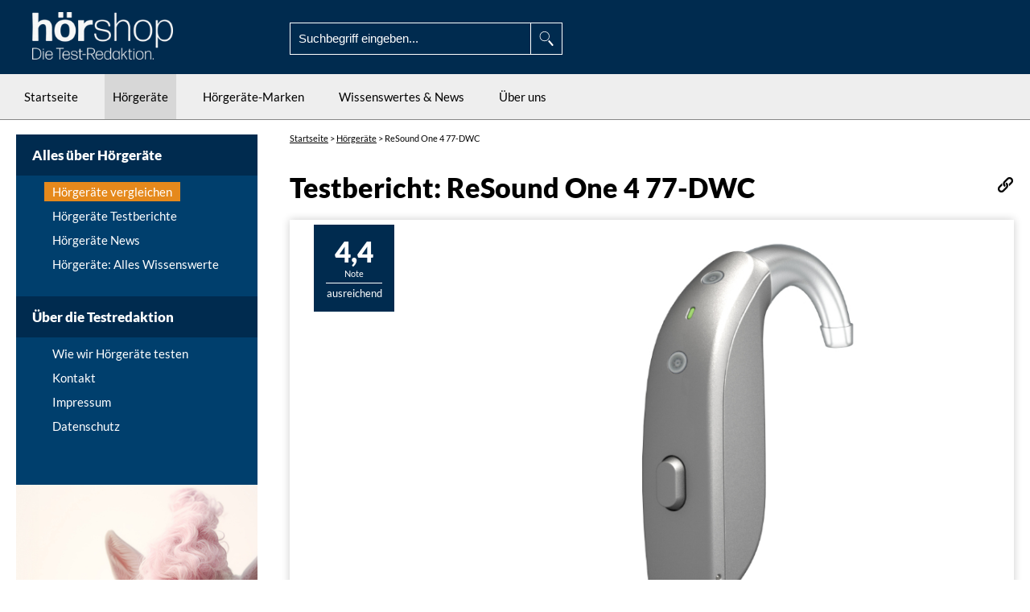

--- FILE ---
content_type: text/html; charset=UTF-8
request_url: https://www.hoershop.com/hoergeraete/testbericht/resound-one-4-77-dwc-getestet-43769
body_size: 17259
content:
<!doctype html>
<html lang="de">

<head>
    <script src="https://www.zielbewusst-marketing.de/ccm19/public/app.js?apiKey=93ec13ac9e94149a25543cd70c67600c7149fc9e109082a3&amp;domain=d9fa240" referrerpolicy="origin"></script>
<meta charset="utf-8">
<meta name="viewport" content="width=device-width, initial-scale=1.0">

<link rel="apple-touch-icon" sizes="180x180" href="/img/system/favicon/apple-touch-icon.png?v=003">
<link rel="icon" type="image/png" sizes="32x32" href="/img/system/favicon/favicon-32x32.png?v=003">
<link rel="icon" type="image/png" sizes="16x16" href="/img/system/favicon/favicon-16x16.png?v=003">
<link rel="manifest" href="/img/system/favicon/site.webmanifest?v=003">
<link rel="mask-icon" href="/img/system/favicon/safari-pinned-tab.svg?v=003" color="#5bbad5">
<link rel="shortcut icon" href="/img/system/favicon/favicon.ico?v=003">
<meta name="msapplication-TileColor" content="#da532c">
<meta name="msapplication-config" content="/img/system/favicon/browserconfig.xml?v=003">
<meta name="theme-color" content="#ffffff">

<!-- STYLESHEET -->
<link rel="stylesheet" href="/assets/vendor/uikit/css/uikit.min.css?v=5" type="text/css" />
<link rel="stylesheet" href="/assets/vendor/ionicons/css/ionicons.min.css" type="text/css" />
<link rel="stylesheet" href="/assets/css/style.min.css?v=462" type="text/css" />
<style>.hide-onload{display:none!important;}</style>

<script>
    var _paq = window._paq = window._paq || [];
    /* tracker methods like "setCustomDimension" should be called before "trackPageView" */
    _paq.push(["setDomains", ["*.www.hoershop.com"]]);
    _paq.push(['trackPageView']);
    _paq.push(['disableCookies']);
    _paq.push(['enableLinkTracking']);
    _paq.push(['trackAllContentImpressions']);
    (function () {
        var u = "//hoershop.trustify.de/stats/";
        _paq.push(['setTrackerUrl', u + 'matomo.php']);
        _paq.push(['setSiteId', '1']);
        var d = document, g = d.createElement('script'), s = d.getElementsByTagName('script')[0];
        g.type = 'text/javascript';
        g.async = true;
        g.defer = true;
        g.src = u + 'matomo.js';
        s.parentNode.insertBefore(g, s);
    })();
</script>
<noscript><p><img src="//hoershop.trustify.de/stats/matomo.php?idsite=1&amp;rec=1" style="border:0;" alt="" /></p></noscript>

<!-- Google tag (gtag.js) Datenstream hoershop.com - GA4 -->
<script async src="https://www.googletagmanager.com/gtag/js?id=G-WRDTFFV3FM"></script>
<script> window.dataLayer = window.dataLayer || []; function gtag(){dataLayer.push(arguments);} gtag('js', new Date()); gtag('config', 'G-WRDTFFV3FM'); </script>
<!-- End Google tag -->

<script src="/assets/js/jquery-2.2.4.min.js" type="text/javascript"></script>
<script src="/assets/js/suche_laden.js?9392" type="text/javascript"></script>

<!-- Google AdSense -->
<script data-ad-client="ca-pub-7813739572192231" async src="https://pagead2.googlesyndication.com/pagead/js/adsbygoogle.js"></script>
<!-- End Google AdSense -->
	<title>Testbericht: ReSound One 4 77-DWC</title>
	<meta name="description" content="▶️ Gehört das One 4 77-DWC von ReSound zu den Testsiegern? Der Testbericht für Hörkomfort, Sicherheit, Bedienung ist jetzt mit allen Fakten online. Preisgruppe inklusive.">
	<meta property="og:image" content="https://www.hoershop.com/hoergeraete/assets/images/devices/resound-one-rt-77-sparkling-silver.jpg"/>
	<link rel="canonical" href="https://www.hoershop.com/hoergeraete/testbericht/resound-one-4-77-dwc-getestet-43769"/>
	<meta name="ZOOMPAGEBOOST" content="0">
	<meta name="robots" content="index, follow, archive"/>

</head>

<body class="hoergeraete vergleich">
<div id="page">
	<!-- HEADER -->
	<div id="page-header" class="sticky-header uk-sticky" uk-sticky="top: 90; media:1024">
		<header>
            		<div id="uppermenu" class="wrap">
			<div id="mobile-menu-toggle" style="display:none">
				<a href="javascript:"><i class="ion-navicon"></i></a>
			</div>
			<div id="logo" itemscope itemtype="http://schema.org/Organization">
				<a class="desktop hide-on-sticky" itemprop="url" href="/"><img src="/img/system/logo.png" alt="HörShop Logo" width="175" title="HörShop - die Hörgeräte-Testredaktion" itemprop="logo"/></a>
				<a class="mobile" href="/"><img src="/img/system/logo-mobile.png" alt="HörShop Logo" title="Hörgeräte-Zubehör von HörShop"/></a>
				<a class="desktop-sticky show-on-sticky" href="/"><img src="/img/system/logo-mobile.png" alt="HörShop Logo" title="HörShop - die Hörgeräte-Testredaktion"></a>
			</div>
			<div id="search" class="hide-on-sticky">
				<div itemscope itemtype="http://schema.org/WebSite">
					<link itemprop="url" content="https://www.hoershop.com/"/>
					<form itemprop="potentialAction" itemscope itemtype="http://schema.org/SearchAction" method="get" action="/infos/suche/mysearch.php">
						<meta itemprop="target" content="https://www.hoershop.com/infos/suche/mysearch.php?q={zoom_query}"/>
						<input itemprop="query-input" type="search" name="zoom_query" placeholder="Suchbegriff eingeben..."   />
						<input type="submit" />
					</form>
				</div>
			</div>
			<div id="topmenu">
				<ul class="nolist horizontal">
					<!-- SUCHE -->
					<li class="mobile-search hide-onload mobile-lupe"></li>
					<div class="dropdown mobile-search-field hide-onload" uk-dropdown="pos:top-right">
						<div class="triangle" style="display:none"></div>
						<form method="get" action="/infos/suche/mysearch.php">
							<input type="search" name="zoom_query" placeholder="Suchbegriff eingeben ..." />
						</form>	
					</div>
				</ul>
			</div>
		</div>
		<div class="clear"></div>
            				<div id="horizontal-menu">
					<div class="wrap">
						<ul>
							<li>
								<a href="/" class="startseite" title="Zur Startseite">Startseite</a>
							</li>
							<li>
								<a href="/info/hoergeraete-news/testsieger-hoergeraete-1045" class="hoergeraete">Hörgeräte</a>
								<ul class="nolist">
									<li><a href="/hoergeraete/suche" class="vergleich">Hörgeräte vergleichen</a></li>
									<li><a href="/hoergeraete/testbericht/" class="test">Hörgeräte-Testberichte</a></li>
								</ul>
							</li>
							<li>
								<a href="/info/" class="news">Hörgeräte-Marken</a>
								<ul class="nolist">
									<li> <a href="/info/hersteller/bernafon/bernafon-viron-hoergeraete-1689">Bernafon Viron</a></li>
									<li> <a href="/info/hersteller/hansaton/hansaton-fokus-3913">Hansaton Fokus</a></li>
									<li> <a href="/info/hersteller/oticon/oticon-opn-s-hoergeraete-3-top-features-612">Oticon OPN S</a></li>
									<li> <a href="/info/hersteller/oticon/oticon-more-hoergeraete-uebersicht-1463">Oticon More</a></li>
									<li> <a href="/info/hersteller/phonak/phonak-lumity-3785">Phonak Lumity</a></li>
									<li> <a href="/info/hersteller/phonak/phonak-paradise-hoergeraete-uebersicht-316">Phonak Paradise</a></li>
									<li> <a href="/info/hersteller/phonak/phonak-marvel-hoergeraete-uebersicht-382">Phonak Marvel</a></li>
									<li> <a href="/info/hersteller/resound/resound-nexia-4454">ReSound Nexia</a></li>
									<li> <a href="/info/hersteller/resound/resound-one-hoergeraete-uebersicht-979">ReSound One</a></li>
									<li> <a href="/info/hersteller/resound/resound-quattro-hoergeraete-uebersicht-352">ReSound LiNX Quattro</a></li>
									<li> <a href="/info/hersteller/signia/signia-ix-4309">Signia IX</a></li>
									<li> <a href="/info/hersteller/signia/signia-ax-2350">Signia AX</a></li>
									<li> <a href="/info/hersteller/starkey/starkey-evolv-ai-2508">Starkey Evolv AI</a></li>
									<li> <a href="/info/hersteller/starkey/starkey-genesis-ai-4502">Starkey Genesis AI</a></li>
									<li> <a href="/info/hersteller/starkey/starkey-livio-ai-hoergeraete-850">Starkey Livio AI</a></li>
									<li> <a href="/info/hersteller/unitron/unitron-vivante-3790">Unitron Vivante</a></li>
									<li> <a href="/info/hersteller/unitron/unitron-dx-hoergeraete-uebersicht-1312">Unitron DX (Discover Next)</a></li>
									<li> <a href="/info/hersteller/widex/widex-moment-hoergeraete-932">Widex MOMENT</a></li>
								</ul>
							</li>
							<li>
								<a href="/info/" class="news">Wissenswertes &amp; News</a>
								<ul class="nolist">
									<li><a href="/info/hoergeraete-technik/im-ohr-hoergeraete-233">Im-Ohr-Hörgeräte</a></li>
									<li><a href="/info/hoergeraete-technik/unsichtbare-hoergeraete-172">Unsichtbare Hörgeräte</a></li>
									<li><a href="/info/hoergeraete-technik/exhoerer-hoergeraete-1054">Exhörer-Hörgeräte</a></li>
									<li><a href="/info/hoergeraete-technik/hoergeraete-und-die-krankenkasse-kostenuebernahme-2022-2307">Hörgeräte und die Krankenkasse</a></li>
									<li><a href="/info/allgemein/hoergeraete-ohne-zuzahlung-2695">Hörgeräte zum Nulltarif</a></li>
									<li><a href="/info/hoergeraete-technik/hoergeraetepreise-1056">Hörgerätepreise</a></li>
									<li><a href="/info/hoergeraete-technik/hoergeraete-ferneinstellung-880">Hörgeräte-Ferneinstellung</a></li>
									<li><a href="/info/hoergeraete-technik/gewoehnung-an-hoergeraete-1480">Gewöhnung an Hörgeräte</a></li>
									<li><a href="/info/besser-hoeren/mini-hoergeraete-vergleich-3084">Mini Hörgeräte</a></li>
									<li><a href="/info/hoergeraetezubehoer/hoergeraete-zubehoer-3260">Hörgeräte Zubehör</a></li>
									<li><a href="/info/hoergeraete-technik/hoergeraete-mit-bluetooth-3589">Hörgeräte mit Bluetooth</a></li>
									<li><a href="/info/hoergeraete-technik/frequenzkanaele-bei-hoergeraeten-241">Hörgeräte mit vielen Frequenzkanälen</a></li>
									<li><a href="/info/hoergeraete-news/testsieger-hoergeraete-1045">Testsieger Hörgeräte</a></li>
									<li><a href="/info/hoergeraete-news/eigenmarken-bei-hoergeraeten-2882">Eigenmarken bei Hörgeräten</a></li>
									<li><a href="/info/hoergeraete-news/hoergeraete-kaufen-expertentipps-1437">Hörgeräte kaufen</a></li>
									<li><a href="/info/hoergeraete-technik/technik-in-hoergeraeten-3816">Definitionen: Technik in Hörgeräten</a></li>
									<li><a href="/info/hoergeraete-technik/akku-hoergeraete-1267">Hörgeräte: Akku oder Batterie?</a></li>
									<li><a href="/info/hoergeraete-technik/raeumliches-hoeren-richtmikrofon-1055">Richtmikrofone: Räumliches Hören mit Hörgeräten</a></li>
									<li><a href="/info/besser-hoeren/schwerhoerigkeit-ab-wann-braucht-man-ein-horgerat-3317">Schwerhörigkeit: Ab wann braucht man ein Hörgerät?</a></li>
									<li><a href="/info/besser-hoeren/schwerhorigkeit-und-hyperakusis-3666">Schwerhörigkeit und Hyperakusis: wenn Geräusche zur Qual werden</a></li>
									<li><a href="/info/hoergeraete-technik/ip68-schutz-hoergeraete-1012">Hörgeräte mit IP68 (Schutz gegen Wasser)</a></li>
								</ul>
							</li>
							<li class="">
								<a href="/hoergeraete/testbericht/" class="uber-uns">Über uns</a>
								<ul class="nolist">
									<li><a href="/hoergeraete/testbericht/" class="test">Wie wir Hörgeräte testen</a></li>
									<li><a href="/infos/kontakt.php" class="kontaktseite">Kontakt</a></li>
									<li><a href="/infos/impressum.php" class="impressum">Impressum</a></li>
									<li><a href="/infos/datenschutzhinweis.php" class="datenschutz">Datenschutz</a></li>
								</ul>
							</li>
						</ul>
					</div>
				</div>

<style>
	#page-header.sticky-header {
    	height: 142px;
	}
	
	#horizontal-menu {
		background: #eee;
		border-bottom: 1px solid #868786;
		position: absolute;
		z-index: 90000;
		width: 100%;
	}
	
	.uk-sticky-fixed #horizontal-menu {
		margin-top: -27px;
	}
	
	#horizontal-menu ul {
		margin: 0px;
		padding: 0px;
	}
	
	#horizontal-menu ul li {
		list-style: none;
		display: inline-block;
		margin: 0px 20px 0px 0px;
	}
	
	#horizontal-menu ul li a {
		text-decoration: none;
		transition: 0.3s;
		padding: 17px 10px;
		display: inline-block;
	}
	
	#horizontal-menu ul li a:hover {
		background: #d7d7d7;
	}
	
	body.startseite #horizontal-menu ul li a.startseite, body.shop #horizontal-menu ul li a.shop, body.hoergeraete #horizontal-menu ul li a.hoergeraete, body.news #horizontal-menu ul li a.news, body.uber-uns #horizontal-menu ul li a.uber-uns, body.kontakt #horizontal-menu ul li a.kontakt  {
		background: #d7d7d7;
	}
	
	#horizontal-menu ul li ul {
		position: absolute;
		display: none;
		min-width: 200px;
		background: #002b4f;
		padding: 5px 15px;
	}
	
	#horizontal-menu ul li:hover ul {
		display: block;
	}
	
	#horizontal-menu ul li ul li {
		display: block;
		margin: 0px;
		padding: 0px;
		padding-bottom: 10px;
		border-bottom: 1px solid #fff;
		margin-top: 10px;
	}
	
	#horizontal-menu ul li ul li:last-child {
		border: 0px;
	}
	
	#horizontal-menu ul li ul li a {
		color: #fff;
		margin: 0px;
		padding: 0px;
	}
	
	#horizontal-menu ul li ul li a:hover {
		background: none;
		font-weight: 700;
	}
	
	.batterien #horizontal-menu ul li ul li a.batterien, .domes #horizontal-menu ul li ul li a.domes, .cerumen #horizontal-menu ul li ul li a.cerumen, .vergleich #horizontal-menu ul li ul li a.vergleich, .test #horizontal-menu ul li ul li a.test, .service #horizontal-menu ul li ul li a.service, .newsletter #horizontal-menu ul li ul li a.newsletter, .kundenstimmen #horizontal-menu ul li ul li a.kundenstimmen, .kontaktseite #horizontal-menu ul li ul li a.kontaktseite, .versandkosten #horizontal-menu ul li ul li a.versandkosten, .impressum #horizontal-menu ul li ul li a.impressum, .datenschutz #horizontal-menu ul li ul li a.datenschutz, .agb #horizontal-menu ul li ul li a.agb, .widerruf #horizontal-menu ul li ul li a.widerruf {
		background: none;
		font-weight: 700;
	}
	
	@media (max-width: 1023px) {
		#page-header.sticky-header {
			height: 50px;
		}
		
		#horizontal-menu {
			display: none;
		}
	}
</style>		</header>
	</div>

	<!-- HAUPTINHALT -->
	<div id="page-content">
		<div class="wrap">
			<div id="content" class="hoergeraete-detailseite">
				<!-- BREADCRUMBS -->
				<div class="breadcrumbs">
                        <span itemscope itemtype="http://schema.org/BreadcrumbList">
                            <span itemprop="itemListElement" itemscope itemtype="http://schema.org/ListItem">
                                <a href="/" itemprop="item" title=""><span itemprop="name">Startseite</span></a>
                                <meta itemprop="position" content="1"/>
                            </span> &gt;
                            <span itemprop="itemListElement" itemscope itemtype="http://schema.org/ListItem">
                                <a href="/hoergeraete/suche" itemprop="item" title=""><span itemprop="name">Hörgeräte</span></a>
                                <meta itemprop="position" content="2"/>
                            </span> &gt;
                            <span itemprop="itemListElement" itemscope itemtype="http://schema.org/ListItem">
                                <span itemprop="name">ReSound One 4 77-DWC</span>
                                <meta itemprop="position" content="3"/>
                            </span>
                        </span>
				</div>
				<section>
					<!-- CONTENT HEADER - BILD UND TEXT AUF BILD -->
					<header>
						<!-- The text field -->
						<input id="link-kopieren-input" type="text" value="https://www.hoershop.com/hoergeraete/testbericht/resound-one-4-77-dwc-getestet-43769" style="opacity: 0;">
						<!-- The button used to copy the text -->
						<div id="link-kopieren" onclick="copyFunction()"></div>
						<script>
                            function copyFunction() {
                                /* Get the text field */
                                var copyText = document.getElementById("link-kopieren-input");

                                /* Select the text field */
                                copyText.select();
                                copyText.setSelectionRange(0, 99999); /* For mobile devices */

                                /* Copy the text inside the text field */
                                document.execCommand("copy");

                                /* Alert the copied text */
                                alert("Der Link wurde erfolgreich kopiert.");
                            }
						</script>


						<h1>
							Testbericht: ReSound One 4 77-DWC</h1>
						<div class="feature-image">
							<img src="https://www.hoershop.com/hoergeraete/assets/images/devices/resound-one-rt-77-sparkling-silver.jpg?70685" alt="ReSound: einzelnes silbernes Hörgerät mit Winkel" title="ReSound One 4 77-DWC: Leistungsstarke Hörgeräte in verschiedenen Farben."/>
						</div>
						<div class="feature-text">
							<div class="note">
								<span class="ziffer">4,4</span>
								<span class="small">Note</span>
								<span class="wort">ausreichend</span>
							</div>
						</div>
					</header>
                                        					<article>
						<!-- HAUPCONTEN FULLWIDTH -->
						<main>
							<div class="leftside">
								<h2>Das ReSound One 4 77-DWC									im Test</h2>
                                
                                									<p style="color:red;">Dieses Gerät entspricht nicht mehr dem aktuellen technischen Stand. Wir sehen es daher mit einem Abschlag in der Gesamtnote. Über unseren großen <a href=https://www.hoershop.com/hoergeraete/suche>Hörgerätevergleich</a> können Sie sich über neueste Hörgeräte informieren.</p>
                                								<p><p>Wir schauen uns mal wieder ein traditionelles Hörgerät für nahezu jeden Hörbedarf an: Dieses Modell heißt One 4 77-DWC und kommt von der Firma ReSound. Getragen wird es hinter dem Ohr, und es ist ein unauffälliges Hörgerät. Das One 4 77-DWC ist ein Modell zu einem angemessenen Preis aus der oberen Mittelklasse. Mal sehen, ob die Preiseinstufung gerechtfertigt ist. </p></p>
                                                                									<p class="highlight-info">Die <a href=https://www.hoershop.com/info/hersteller/resound/resound-one-hoergeraete-uebersicht-979>Resound One</a> Familie kann Ihre Höranstrengung in anspruchsvollen Hörsituationen wirklich erleichtern, allerdings wurden die Komfort-Features in der  Einstiegsklasse ein wenig abgespeckt. Schauen Sie sich eine Klasse höher an, denn schon im <a href=https://www.hoershop.com/hoergeraete/testbericht/resound-one-5-61-drw-getestet-43232>Resound One 5</a> können Sie zumindest die Vorteile des neuartigen M&RIE-Hörers genießen.</p>
                                								<h2>Hörkomfort</h2>
								<p><p>Hörgeräte sollen nicht nur Sprache ans Ohr bringen, sondern auch angenehm klingen. Also schauen wir als erstes auf die Komfortausstattung. Welche Lärmarten erkennt das Hörgerät? Werden die gedämpft oder unverändert übertragen? Ist das Hörgerät geeignet für einen lebendigen Alltag? Hier bei diesem Testgerät finden wir zum Thema Hörkomfort nur das absolut nötigste. Wie in jedem Hörgerät steckt auch hier die typische Störgeräuschunterdrückung drin. Sie soll gleichförmige, rauschende Umgebungsgeräusche so weit reduzieren, dass sie nicht mehr so sehr dominieren. Beim One 4 77-DWC ist nur eine ganz leichte Lärmreduzierung enthalten. </p>
<p>Wir haben eine Basis-Winderkennung gefunden, aber einstellbar ist da leider nichts. Das Impulsschallmanagement ist in diesem Gerät nicht wirklich empfehlenswert. Kurze, laute Geräusche klingen immer noch ziemlich heftig. Die 10 Frequenzkanäle sind okay. Es könnte aber sein, dass die Programmierung auf den individuellen Hörbedarf nicht ganz so präzise gelingt und man klanglich vielleicht ein paar Abstriche machen muss. Das Hörgerät kann sich selbstständig auf den Sprecher gegenüber ausrichten, aber viel mehr Unterstützung beim räumlichen Hören erhalten wir vom One 4 77-DWC nicht.</p>
<p>Die Signalverarbeitung basiert unter anderem auf typischen Frequenzmustern von Sprache und Lärm, aber künstliche Intelligenz kommt hier noch nicht zum Einsatz.</p></p>
                                								<p><strong>Note Hörkomfort:
										<span class="note-hervorheben">4,5</span></strong>
								</p>
                                                                
                                                                
                                <div id="id-3" data-track-content=""></div>
<script>getAd('#id-3', 3);</script>
								<h2>Bedienung & Konnektivität</h2>
								<p><p>Die meisten Funktionen aktiviert dieses ReSound-Modell automatisch. Bisweilen ist es aber sehr nützlich, wenn man den Funktionsumfang noch ein wenig erweitern kann. Im Test haben wir herausgefunden, welche Optionen wir hier haben. Als erstes haben wir einen Taster direkt am Hörgerät entdeckt. Das ist sehr sinnvoll, denn es ist die einfachste und schnellste Möglichkeit, etwas zu verändern. Die Lautstärke lässt sich darüber anpassen, und auch verschiedene Hörprogramme können eingeschaltet werden. Falls man lieber nichts direkt am Ohr verstellen will, kann man den Taster natürlich auch deaktivieren. Eine Fernbedienung ist für das One 4 77-DWC verfügbar. Die ist ganz praktisch, passt in die Hosentasche und bietet eine Laut-Leise-Option sowie verschiedene Hörprogramme.</p>
<p>Sprachbefehle sind eine ziemlich neue Art der Hörgeräte-Bedienung. In diesem Modell haben wir diese Möglichkeit jedoch noch nicht. Das ist nicht weiter schlimm - Hauptsache, man kann gut hören. Neben Tastern oder Fernbedienungen haben manche Hörgeräte noch eine Tap-Steuerung. Das heißt, man kann sich einfach kurz ans Ohr tippen, dann schaltet das Gerät um. Hier bei ReSound haben wir das aber nicht, dafür hätte es ganz bestimmte Sensoren gebraucht.</p>
<p>Eine App auf dem Smartphone soll die Bedienung erleichtern, und auch für das One 4 77-DWC haben wir eine gefunden. Neben den Grundfunktionen wie Lautstärke und Programme finden wir noch ein paar weitere Buttons zur Personalisierung. Kopfhörer braucht man nicht hier mehr, denn es hat eine Wireless-Option und kann Sounds vom Smartphone direkt in die Ohren übertragen – wenn das Smartphone mit 2,4 GHz LE-Technik ausgestattet ist.</p></p>
                                								<div id="localhearo-bedienung"></div>
								<script>
                                    getAd('#localhearo-bedienung', 1);
								</script>
								<p><strong>Note Bedienung & Konnektivität:
										<span class="note-hervorheben">2,0</span></strong>
								</p>
                                									<img src="https://www.hoershop.com/hoergeraete/assets/images/devices/resound-iphone.jpg?158268" alt="ReSound: Handy mit Hörgeräten" title="ReSound One 4 77-DWC: Volle Konnektivität zu einer Vielzahl von Smartphones. Prüfen Sie auf der Herstellerseite, ob auch Ihres zum Hörgerät passt: Resound Kompatibilität"/>
									<p class="bildunterschrift">ReSound One 4 77-DWC										: Volle Konnektivität zu einer Vielzahl von Smartphones. Prüfen Sie auf der Herstellerseite, ob auch Ihres zum Hörgerät passt: <a href=https://www.resound.com/de-de/help/compatibility>Resound Kompatibilität</a></p>
                                								<div class="clear"></div>
                                
                                <!-- START CODE-BEREICH 1 ---------->
<div class="features-hoergeraete">
            <hr>
                <h2>Die besten Alternativen zum One 4 77-DWC</h2>
        <p>In unserer Datenbank befinden sich 117 Testberichte über Hörgeräte, die ähnliche technische Eigenschaften wie dieses Hörgerät aufweisen (also: Hinter-dem-Ohr-Hörgerät in klassischer Bauform            in Größe "S",
             aufladbar,
            geeignet für Hörverlust-Grad leicht, mittel & stark).
            Hier sind die besten 3 (Redaktionsstand 03.12.2025):</p>
    
    
    
    <table border="0" cellspacing="0" cellpadding="0">
        <tbody>
                            <tr>
                    <td class="img-block">
                        <a href="https://www.hoershop.com/hoergeraete/testbericht/oticon-intent-1-minibte-r-getestet-432616" title="Zum Hörgerät Oticon Intent 1 miniBTE R">
                            <img src="https://www.hoershop.com/hoergeraete/assets/images/devices/small/oticon_intent_minibte.png?276563" alt="Audio Service: Zwei Akku Hörgeräte Audio Service Duo mit Dünnschlauch" title="Audio Service G5 4 Duo Li-Ion: Akku-betriebene Hörsysteme mit Dünnschlauch Anbindung" style="margin: 0px !important;">
                        </a>
                    </td>
                    <td>
                        <a href="https://www.hoershop.com/hoergeraete/testbericht/oticon-intent-1-minibte-r-getestet-432616" title="Zum Hörgerät Oticon Intent 1 miniBTE R">
                            Oticon Intent 1 miniBTE R                        </a>
                    </td>
                    <td>
                        Gesamtnote: 1,1                    </td>
                </tr>
                            <tr>
                    <td class="img-block">
                        <a href="https://www.hoershop.com/hoergeraete/testbericht/soniton-personal-1.5-minibte-r-getestet-432634" title="Zum Hörgerät SoniTon Personal 1.5 miniBTE R">
                            <img src="https://www.hoershop.com/hoergeraete/assets/images/devices/small/oticon_intent_minibte.png?276563" alt="Audio Service: Zwei Akku Hörgeräte Audio Service Duo mit Dünnschlauch" title="Audio Service G5 4 Duo Li-Ion: Akku-betriebene Hörsysteme mit Dünnschlauch Anbindung" style="margin: 0px !important;">
                        </a>
                    </td>
                    <td>
                        <a href="https://www.hoershop.com/hoergeraete/testbericht/soniton-personal-1.5-minibte-r-getestet-432634" title="Zum Hörgerät SoniTon Personal 1.5 miniBTE R">
                            SoniTon Personal 1.5 miniBTE R                        </a>
                    </td>
                    <td>
                        Gesamtnote: 1,1                    </td>
                </tr>
                            <tr>
                    <td class="img-block">
                        <a href="https://www.hoershop.com/hoergeraete/testbericht/hhm-b500-minibte-r-getestet-432635" title="Zum Hörgerät HHM B500 miniBTE R">
                            <img src="https://www.hoershop.com/hoergeraete/assets/images/devices/small/oticon_intent_minibte.png?276563" alt="Audio Service: Zwei Akku Hörgeräte Audio Service Duo mit Dünnschlauch" title="Audio Service G5 4 Duo Li-Ion: Akku-betriebene Hörsysteme mit Dünnschlauch Anbindung" style="margin: 0px !important;">
                        </a>
                    </td>
                    <td>
                        <a href="https://www.hoershop.com/hoergeraete/testbericht/hhm-b500-minibte-r-getestet-432635" title="Zum Hörgerät HHM B500 miniBTE R">
                            HHM B500 miniBTE R                        </a>
                    </td>
                    <td>
                        Gesamtnote: 1,1                    </td>
                </tr>
                    </tbody>
    </table>
            <hr>
    </div>
<!-- ENDE CODE-BEREICH 1 ---------->
								<h2>Einfachheit & Sicherheit</h2>
								<p><p>Uns interessiert natürlich auch, wie schnell man mit dem One 4 77-DWC klar kommt und wie einfach die tägliche Nutzung ist. Was das entspannte Zuhören betrifft, ist das One 4 77-DWC nur dann einfach, wenn man sich überwiegend in ruhigen Hörumgebungen aufhält. Wird es doch mal lauter oder herausfordernder, dann erhalten wir keine Unterstützung durch adaptive Situationsautomatiken. Wenn überhaupt, dann kann man nur mit manuellen Bedienmöglichkeiten nachhelfen.  Einen dicken Pluspunkt vergeben wir für den automatischen Akklimatisierungsassistenten. Der hebt die Startlautstärke in sehr kleinen Schritten so weit an, bis mein Hörziel erreicht ist. Das erleichtert die Gewöhnung an den neuen Klang erheblich.</p>
<p>Eine äußerst nützliche Weiterentwicklung der letzten Jahre ist unserer Meinung nach der integrierte Akku. Aus unserem Alltag sind wir es gewohnt, elektronische Geräte wieder aufzuladen. Und auch das One 4 77-DWC ist aufladbar, so dass wir auf den lästigen Batteriewechsel verzichten können. </p>
<p>Das Datenblatt bescheinigt dem ReSound-Gerät eine Zertifizierung nach IP-Schutzklasse 68. Damit gehört es zu den widerstandsfähigsten Hörgeräten am Markt. Staub hat keine Chance, und auch Wasser dringt nicht ins Gehäuse ein, sofern es nicht tiefer als 1,5 m untertaucht. Seien Sie trotzdem vorsichtig. Shampoo z.B. verändert die Oberflächenspannung des Wassers. Auch Salzwasser sollten Sie vermeiden. Im Alltag jedoch können Sie sich ganz unbeschwert verhalten.</p></p>
                                								<p><strong>Note Einfachheit & Sicherheit:
										<span class="note-hervorheben">2,3</span></strong>
								</p>
                                                                <div id="id-4" data-track-content=""></div>
<script>getAd('#id-4', 4);</script>								<h2>Extras</h2>
								<p><p>Zum Schluss schauen wir kurz, ob es noch irgendwelche Extras gibt: ReSound hat einen Geräuschgenerator integriert, der für Tinnitus-Geplagte ein paar lindernde Klänge abspielt. Das kann vom Tinnitus ablenken und für etwas mehr Entspannung sorgen. </p>
<p>Ein cleveres Tool ist der integrierte Fernwartungsservice. Fast jeder hat ein Smartphone, und Zeit ist ein knappes Gut. Deshalb ist so ein Fernwartungsservice absolut angemessen. Wer eine neue Programmierung seiner Hörgeräte benötigt, kann ganz einfach über die App Kontakt zum Akustiker aufnehmen und seine Hörwünsche beschreiben. Über einen Cloud-Service kann der Profi dann eine individuelle Einstellung als Datenpaket in die App schicken. <span>Von dort wird sie aufs Hörgerät geladen und kann sofort ausprobiert werden. Das verdient auf jeden Fall Extrapunkte in unserem Test.</span> </p>
<p>Viele Hörgeräte haben heute noch ein paar Gesundheits-Funktionen dabei. Da das One 4 77-DWC aber keine speziellen Sensoren dafür hat, können wir hier keine Besonderheiten vorstellen. Auf zusätzliche Funktionen wie spezielle Assistenzsysteme, einen Sturzalarm oder Sprachübersetzer verzichtet das Hörgerät. Das ist nicht weiter schlimm, denn es hat keinen Einfluss auf die wichtigen Hörfunktionen. </p></p>
                                								<p><strong>Note Extras:
										<span class="note-hervorheben">2,5</span></strong>
								</p>
								<h2>
									Fazit: ReSound One 4 77-DWC</h2>
								<p class="endnote"><strong><p>Im Gesamtergebnis landet dieses Testgerät auf den hinteren Plätzen und lässt einige Ausstattungsmerkmale vermissen. Wir vergeben die Note 4,36. Für anspruchsarme Hörer ist das in Ordnung, für einen sehr aktiven Lebensstil empfehlen wir allerdings ein Hörgerät mit umfangreicheren Komfortmerkmalen.</p></strong></p>
                                                                
                                <!-- START CODE-BEREICH 2 ---------->
<div class="features-hoergeraete">
            <hr>
        
            <h2>Top-Alternativen aus derselben Preisgruppe</h2>
        <p>Welche Geräte zeigen in einer vergleichbaren Preisgruppe momentan die besten technischen Ergebnisse? Hier sind die aktuellen Top 3:</p>
    
    
    <table border="0" cellspacing="0" cellpadding="0">
        <tbody>
                            <tr>
                    <td class="img-block">
                        <a href="https://www.hoershop.com/hoergeraete/testbericht/philips-hearlink-3050-mnr-t-r-getestet-431435" title="Zum Hörgerät Philips HearLink 3050 MNR T R">
                            <img src="https://www.hoershop.com/hoergeraete/assets/images/devices/small/philips-hearlink-050-mnrtr.jpg?75222" alt="Audio Service: Zwei Akku Hörgeräte Audio Service Duo mit Dünnschlauch" title="Audio Service G5 4 Duo Li-Ion: Akku-betriebene Hörsysteme mit Dünnschlauch Anbindung" style="margin: 0px !important;">
                        </a>
                    </td>
                    <td>
                        <a href="https://www.hoershop.com/hoergeraete/testbericht/philips-hearlink-3050-mnr-t-r-getestet-431435" title="Zum Hörgerät Philips HearLink 3050 MNR T R">
                            Philips HearLink 3050 MNR T R                        </a>
                    </td>
                    <td>
                        Gesamtnote: 1,7                    </td>
                </tr>
                            <tr>
                    <td class="img-block">
                        <a href="https://www.hoershop.com/hoergeraete/testbericht/audio-service-g8-8-mood-r-li-t-8-getestet-431354" title="Zum Hörgerät Audio Service G8 8 Mood R LI T 8">
                            <img src="https://www.hoershop.com/hoergeraete/assets/images/devices/small/audioservice_r-li-t-rosegold.jpg?42681" alt="Audio Service: Zwei Akku Hörgeräte Audio Service Duo mit Dünnschlauch" title="Audio Service G5 4 Duo Li-Ion: Akku-betriebene Hörsysteme mit Dünnschlauch Anbindung" style="margin: 0px !important;">
                        </a>
                    </td>
                    <td>
                        <a href="https://www.hoershop.com/hoergeraete/testbericht/audio-service-g8-8-mood-r-li-t-8-getestet-431354" title="Zum Hörgerät Audio Service G8 8 Mood R LI T 8">
                            Audio Service G8 8 Mood R LI T 8                        </a>
                    </td>
                    <td>
                        Gesamtnote: 1,8                    </td>
                </tr>
                            <tr>
                    <td class="img-block">
                        <a href="https://www.hoershop.com/hoergeraete/testbericht/audio-service-g8-8-mood-r-li-8-getestet-431351" title="Zum Hörgerät Audio Service G8 8 Mood R LI 8">
                            <img src="https://www.hoershop.com/hoergeraete/assets/images/devices/small/audioservice_r-li-schwarz.jpg?30441" alt="Audio Service: Zwei Akku Hörgeräte Audio Service Duo mit Dünnschlauch" title="Audio Service G5 4 Duo Li-Ion: Akku-betriebene Hörsysteme mit Dünnschlauch Anbindung" style="margin: 0px !important;">
                        </a>
                    </td>
                    <td>
                        <a href="https://www.hoershop.com/hoergeraete/testbericht/audio-service-g8-8-mood-r-li-8-getestet-431351" title="Zum Hörgerät Audio Service G8 8 Mood R LI 8">
                            Audio Service G8 8 Mood R LI 8                        </a>
                    </td>
                    <td>
                        Gesamtnote: 1,8                    </td>
                </tr>
                    </tbody>
    </table>
    </div>
<!-- ENDE CODE-BEREICH 1 ---------->                                
                                
								<p>&nbsp;</p>
								<p class="small">
									Unser ReSound One 4 77-DWC									Testbericht wurde am 25.11.2022									erstellt und zuletzt am 02.07.2024 aktualisiert									. Die Gesamtnote 4,36 setzt sich
									zusammen aus
                                    &raquo;Hörkomfort (40% Gewichtung): Note 4,5 | &raquo;Bedienung & Konnektivität (28% Gewichtung): Note 2,0 | &raquo;Einfachheit & Sicherheit (17% Gewichtung): Note 2,3 | &raquo;Extras (15% Gewichtung): Note 2,5 |  Wie wir testen, erfahren Sie in unseren <a href="/hoergeraete/testbericht/">Beurteilungskriterien
										und Teststandards</a>.</p>
								<p>&nbsp;</p>
								<p>&nbsp;</p>
                                
                                <div id="id-5" data-track-content=""></div>
<script>getAd('#id-5', 5);</script>
								<p>&nbsp;</p>

								<h2>FAQ</h2>
								<p><h3>Welche Größe hat das One 4 77-DWC von ReSound?</h3>
<p>Groß oder klein hat mit der Wirkung nach außen zu tun. Wir beurteilen daher, wie groß Hörgeräte auf Außenstehende wirken. Das ReSound One 4 77-DWC befindet sich in der Größenklasse S. Das bedeutet, es wirkt mittelgroß.</p>
<h3>Wie gut höre ich mit dem One 4 77-DWC von ReSound?</h3>
<p>Dieses Hörgerät schneidet mit einer Gesamtnote von 4,5 (mangelhaft) im Bereich "Hörkomfort" ab. Die Note setzt sich aus verschiedenen Komponenten zusammen. Wichtige Kriterien: Die Lärmunterdrückung erreicht nur 1 von 5 Sternen. Die Anzahl der einstellbaren Frequenzbänder im ReSound One 4 77-DWC ist 10 (die Klassenbesten haben aktuell 24 Bänder). Für die Windgeräuschunterdrückung bekommt das Gerät von uns das Prädikat 'mäßig' (nur 1 von 5 Sternen).</p>
<h3>Ist das ReSound One 4 77-DWC für mich geeignet?</h3>
<p>Den Eignungsbereich von Hörgeräten nennen Hörakustiker "Anpassbereich". ReSound hat für das One 4 77-DWC folgenden Anpassbereich festgelegt: Hörverlust leicht, mittel oder stark. Lassen Sie einen Profi-Hörtest bei einem Hörakustikbetrieb in Ihrer Nähe durchführen, anschließend wissen Sie, ob dieses Hörgerät für Sie geeignet ist.</p>
<h3>Was kostet das ReSound One 4 77-DWC?</h3>
<p>Ist das One 4 77-DWC von ReSound teuer oder günstig? Es wird in Deutschland derzeit in einem ungefähren Preisrahmen von zwischen 2.000,00 € und 2.500,00 € gehandelt. Wenn eine Krankenkasse sich beteiligt, fällt der Betrag deutlich geringer aus. Wichtig: Sie sollten den Preis zum Zusammenhang mit der Gesamtnote im Testbericht (4,4 (ausreichend)) und vor allen Dingen mit der Bewertung im Bereich Lärmunterdrückung (nur 1 von 5 Sternen) beurteilen.</p>
<script type="application/ld+json">// <![CDATA[
{
 "@context": "https://schema.org",
 "@type": "FAQPage",
 "mainEntity": [
  {
   "@type": "Question",
   "name": "Welche Größe hat das One 4 77-DWC von ReSound?",
   "acceptedAnswer": {
    "@type": "Answer",
    "text": "Groß oder klein hat mit der Wirkung nach außen zu tun. Wir beurteilen daher, wie groß Hörgeräte auf Außenstehende wirken. Das ReSound One 4 77-DWC befindet sich in der Größenklasse S. Das bedeutet, es wirkt mittelgroß."
   }
  },
  {
   "@type": "Question",
   "name": "Wie gut höre ich mit dem One 4 77-DWC von ReSound?",
   "acceptedAnswer": {
    "@type": "Answer",
    "text": "Dieses Hörgerät schneidet mit einer Gesamtnote von 4,5 (mangelhaft) im Bereich \"Hörkomfort\" ab. Die Note setzt sich aus verschiedenen Komponenten zusammen. Wichtige Kriterien: Die Lärmunterdrückung erreicht nur 1 von 5 Sternen. Die Anzahl der einstellbaren Frequenzbänder im ReSound One 4 77-DWC ist 10 (die Klassenbesten haben aktuell 24 Bänder). Für die Windgeräuschunterdrückung bekommt das Gerät von uns das Prädikat 'mäßig' (nur 1 von 5 Sternen)."
   }
  },
  {
   "@type": "Question",
   "name": "Ist das ReSound One 4 77-DWC für mich geeignet?",
   "acceptedAnswer": {
    "@type": "Answer",
    "text": "Den Eignungsbereich von Hörgeräten nennen Hörakustiker \"Anpassbereich\". ReSound hat für das One 4 77-DWC folgenden Anpassbereich festgelegt: Hörverlust leicht, mittel oder stark. Lassen Sie einen Profi-Hörtest bei einem Hörakustikbetrieb in Ihrer Nähe durchführen, anschließend wissen Sie, ob dieses Hörgerät für Sie geeignet ist."
   }
  },
  {
   "@type": "Question",
   "name": "Was kostet das ReSound One 4 77-DWC?",
   "acceptedAnswer": {
    "@type": "Answer",
    "text": "Ist das One 4 77-DWC von ReSound teuer oder günstig? Es wird in Deutschland derzeit in einem ungefähren Preisrahmen von zwischen 2.000,00 € und 2.500,00 € gehandelt. Wenn eine Krankenkasse sich beteiligt, fällt der Betrag deutlich geringer aus. Wichtig: Sie sollten den Preis zum Zusammenhang mit der Gesamtnote im Testbericht (4,4 (ausreichend)) und vor allen Dingen mit der Bewertung im Bereich Lärmunterdrückung (nur 1 von 5 Sternen) beurteilen."
   }
  }
 ]
} 
// ]]></script></p>

								<div style="clear: both;"></div>
								<p>&nbsp;</p>
                                
                                									<h2>Hörgeräte vergleichen: Jetzt alle weiteren aktuellen Testberichte entdecken</h2>
									<p>Finden und sortieren Sie jetzt alle aktuell erfassten Hörgeräte. Dabei haben Sie uneingeschränkten Zugriff auf alle Filter, mit denen Sie die Top-Hörgeräte schnell auf einen Blick sehen können.</p>
									<p><a href="/hoergeraete/suche" class="button">Jetzt Hörgeräte vergleichen</a></p>
									<p>&nbsp;</p>
									<a href="/hoergeraete/suche"><img src="/img/hoergeraete-finder/hoergeraete-online-vergleichen-03.webp" alt="Zwei unterschiedlich große Tomaten als Synonym für den Vergleich von Hörgeräten" width="627" height="627" title="Zur Hörgeräte-Suche"/></a>								<p>&nbsp;</p>
								<p>&nbsp;</p>
								<div style="clear: both;"></div>

						</main>
						<!-- HAUPCONTEN FULLWIDTH ENDE -->

						<aside>
							<div class="rightside">
								<div class="uebersicht-box">
									<p class="h2">Alles auf einen Blick:</p>
                                    									<p class="uebersicht">
										<img src="/img/hoergeraete-finder/icons/icon_bauform.png" title="Bauform: traditionelles Hörgerät" alt="Icon der Bauform"/><span class="small">Bauform:</span><br/>klassisches Hörgerät									</p>
									<p class="uebersicht">
										<img src="/img/hoergeraete-finder/icons/icon_ohr.png" title="Position am Ohr: hinter dem Ohr" alt="Icon der Position am Ohr"/><span class="small">Position am Ohr:</span><br/>hinter dem Ohr									</p>
									<p class="uebersicht">
										<img src="/img/hoergeraete-finder/icons/icon_groesse.png" title="Größe: unauffälliges Hörgerät" alt="Icon der Größe"/><span class="small">Größe:</span><br/>S - klein									</p>
									<p class="uebersicht">
										<img src="/img/hoergeraete-finder/icons/icon_geraeusch.png" title="Geräuschmanagement: mangelhaft" alt="Icon des Geräuschmanagements"/><span class="small">Geräuschmanagement:</span><br/>mangelhaft									</p>
									<p class="uebersicht">
										<img src="/img/hoergeraete-finder/icons/icon_regler.png" title="Equalizer: Die 10 Frequenzkanäle sind okay. Es könnte aber sein, dass die Programmierung auf den individuellen Hörbedarf nicht ganz so präzise gelingt und man klanglich vielleicht ein paar Abstriche machen muss. Bänder" alt="Icon der Equalizer-Bänder"/><span class="small">Equalizer:</span><br/>10										Bänder</p>
									<p class="uebersicht">
										<img src="/img/hoergeraete-finder/icons/icon_streaming.png" title="Streaming: Kopfhörer braucht man nicht hier mehr, denn es hat eine Wireless-Option und kann Sounds vom Smartphone direkt in die Ohren übertragen – wenn das Smartphone mit 2,4 GHz LE-Technik ausgestattet ist." alt="Icon von Streaming"/><span class="small">Streaming:</span><br/>ja, direkte Verbindung									</p>
									<p class="uebersicht">
										<img src="/img/hoergeraete-finder/icons/icon_aufladbar.png" title="Aufladbar: Eine äußerst nützliche Weiterentwicklung der letzten Jahre ist unserer Meinung nach der integrierte Akku. Aus unserem Alltag sind wir es gewohnt, elektronische Geräte wieder aufzuladen. Und auch das One 4 77-DWC ist aufladbar, so dass wir auf den lästigen Batteriewechsel verzichten können. " alt="Icon für Aufladbar"/><span class="small">Aufladbar:</span><br/>ja									</p>
									<p class="uebersicht">
										<img src="/img/hoergeraete-finder/icons/icon_preis.png" title="Preisklasse: €€€€" alt="Icon für die Preisklasse"/><span class="small">Preisklasse:</span><br/><img title="Preisklasse €€€€" src="/img/system/preisklasse-04_white.jpg" class="preisklasse">
									</p>
                                    										<p class="uebersicht">
											<img src="/img/hoergeraete-finder/icons/icon_markteinfuehrung.png" title="Dieses Hörgerät hatte im April 2022 Markteinführung" alt="Icon für die Markteinführung"/><span class="small">Markteinführung:</span><br/>April 2022</p>
                                    									<div style="clear: both;"></div>
								</div>
								<div class="note-box">
									<p class="h2">Gesamtnote:</p>
									<div class="note">
										<span class="ziffer">4,4</span>
										<span class="small">Note</span>
										<span class="wort">ausreichend</span>
									</div>
									<p class="small">Zusammensetzung:
                                        Hörkomfort (40%): Note 4,5; Bedienung & Konnektivität (28%): Note 2,0; Einfachheit & Sicherheit (17%): Note 2,3; Extras (15%): Note 2,5; 									<p class="small">► <a href="/hoergeraete/testbericht/">Wie wir testen</a></p>
									<div style="clear: both;"></div>
									<p><a href="/hoergeraete/suche" class="button">Hörgeräte vergleichen...</a></p>
									<div style="clear: both;"></div>
								</div>
							</div>
							<div style="clear: both;"></div>
						</aside>
					</article>

					<aside>
						<!-- NAVIGATOR BEI PRODUKTEN -->
						<footer>
							<!-- PRODUKT-KAROUSEL -->
						</footer>
					</aside>
				</section>
				<div class="clear"></div>
                
                			</div>


			<!-- MENU GANZ LINKS -->
			<div id="navbar">
				<nav>
					<ul id="menu" class="" uk-accordion="multiple: true">
						<!-- HIER ZUSATZ-MENU PRODUKTSEITEN -->
                        					<li class="">
						<span class="menu-title">Alles über Hörgeräte</span>
						<ul class="nolist">
							<li><a href="/hoergeraete/suche"><span style="background-color: #E5891C; margin-left: -10px; padding: 3px 10px 3px 10px;">Hörgeräte vergleichen</span></a></li>
							<li><a href="/hoergeraete/testbericht/">Hörgeräte Testberichte</a></li>
							<li><a href="/info/">Hörgeräte News</a></li>
							<li><a href="/info/hoergeraete-technik/hoergeraete-1559">Hörgeräte: Alles Wissenswerte</a></li>
						</ul>
					</li>

					<li class="">
						<span></span>
						<ul class="nolist">
							<li></li>
						</ul>
					</li>

					<li class="">
						<span class="menu-title">Über die Testredaktion</span>
						<ul class="nolist">
							<li><a href="/hoergeraete/testbericht/">Wie wir Hörgeräte testen</a></li>
							<li><a href="/infos/kontakt.php">Kontakt</a></li>
							<li><a href="/infos/impressum.php">Impressum</a></li>
							<li><a href="/infos/datenschutzhinweis.php">Datenschutz</a></li>
						</ul>
					</li>

					<div class="topspacer20">&nbsp;</div>

					<div id="id-7" data-track-content=""></div>
<script>getAd('#id-7', 7);</script>
					<li class="">
						<span></span>
						<ul class="nolist">
							<li></li>
						</ul>
					</li>

					<li class="">
						<span class="menu-title">Hörgerätehersteller &amp; Marken:</span>
						<ul class="nolist">
							<li><a href="/info/hersteller/starkey-hoergeraete-5494">Starkey Hörgeräte</a></li>
							<li><a href="/info/hersteller/oticon-1227">Oticon Hörgeräte</a></li>
							<li><a href="/info/hersteller/phonak-831">Phonak Hörgeräte</a></li>
							<li><a href="/info/hersteller/signia-1412">Signia Hörgeräte</a></li>
							<li><a href="/info/hersteller/resound-hoergeraete-4252">ReSound Hörgeräte</a></li>
							<li><a href="/info/hersteller/philips-2063">Philips Hörgeräte</a></li>
							<li><a href="/info/hoergeraete-news/soniton-hoergeraete-3702">Soniton Hörgeräte</a></li>
							<li><a href="/info/hoergeraete-news/kind-hoergeraete-3706">KIND Hörgeräte</a></li>
						</ul>
					</li>
					</ul>
                    				<!--<div id="social-media">
				</div>-->				</nav>
			</div>
			<div class="clear"></div>
			<!-- MENU GANZ ENDE -->
		</div>
	</div>


	<!-- FOOTER -->
    		<div id="page-footer"><footer>
 			<div id="footer-top"><div class="wrap">
				<div class="uk-child-width-1-3@m uk-child-width-1-3@s uk-grid center" uk-grid>
					<div>
						<img src="/img/system/icons/kundenservice.svg" class="img-footer" title="Kundenservice" alt="Icon von einem Headset."/>
						<h4>Kundenservice</h4>
						<ul class="nolist">
							<li><a href="/info/hoergeraete-news/zweite-meinung-hoeren-3189">Zweite Meinung einholen</a></li>
							<li><a href="/infos/kontakt.php">Kontakt</a></li>
							<li><a href="/infos/wo-ist-der-shop.php">Wieso kann ich nicht bestellen?</a></li>
						</ul>
					</div>
					<div>
						<img src="/img/system/icons/rechtliches.svg" class="img-footer" title="Rechtliches" alt="Icon von einer Computer-Maus"/>
						<h4>Rechtliches</h4>
						<ul class="nolist">
							<li><a href="/infos/impressum.php">Impressum</a></li>
							<li><a href="/infos/datenschutzhinweis.php">Datenschutz</a></li>
							<li><a href="#CCM.openWidget" title="Cookie Einstellungen anpassen">Cookie Einstellungen</a></li>
						</ul>
					</div>
					<div>
						<img src="/img/system/icons/social.svg" class="img-footer" title="Social Media & Co." alt="Icon von zwei Sprechblasen."/>
						<h4>Immer aktuell</h4>
						<ul class="nolist">
							<li><a href="/hoergeraete/suche">Hörgeräte vergleichen (online)</a></li>
							<li><a href="/hoergeraete/testbericht/">Hörgeräte-Testberichte</a></li>
							<li><a href="/info/">Hörgeräte-Neuigkeiten</a></li>
							<li><a href="/info/hoergeraete-news/testsieger-hoergeraete-1045">Testsieger Hörgeräte</a></li>
						</ul>
					</div>
				</div>
			</div></div>
			
			<aside>
				<div id="footer-bottom">
					<div class="wrap">
						<div class="uk-child-width-1-3@m uk-child-width-1-1@s uk-grid" uk-grid>
							<div>
								<p class="small">Mit viel &#x2764; erstellt in Deutschlands heimlicher Maultaschenhauptstadt: Ditzingen bei Stuttgart.</p>
								<p class="small">Qualitätsversprechen: So kommen unsere <a href="/hoergeraete/testbericht/">Hörgeräte-Testberichte</a> zustande.</p>
								<p class="small">HörShop Hörgeräte-Testberichte werden von einem fünfköpfigen Team aus Experten erstellt und betreut. Ausgebildete Hörakustiker tragen die Daten zusammen und achten auf eine faire Bewertung der einzelnen Hörgeräte.</p>
								<p class="small">Haben Sie einen Fehler entdeckt? Können wir etwas besser machen? Treten Sie mit uns in <a href="/infos/kontakt.php">Kontakt.</a></p>
								<p class="small">© 1997-
									<script>
										<!--
											DatumAktuell = new Date();
											JahrAktuell = DatumAktuell.getFullYear();
											document.write(JahrAktuell);
										//-->
									</script> Ideentakt GmbH<br>
								| Wir verstehen <a href="/info/hoergeraete-news/testsieger-hoergeraete-1045">Hörgeräte</a>. | </p>
							</div>

							<div>
								<p class="small">Testberichte und Beurteilungen über die wichtigsten Hörgerätefamilien in Deutschland:</p>
								<ul>
									<li class="smallfooterbullets">
										<span class="smallfooterbullets">
											<a href="/info/hersteller/bernafon/bernafon-viron-hoergeraete-1689">Bernafon Viron</a>
										</span>
									</li>
									<li class="smallfooterbullets">
										<span class="smallfooterbullets">
											<a href="/info/hersteller/hansaton/hansaton-fokus-3913">Hansaton Fokus</a>
										</span>
									</li>
									<li class="smallfooterbullets">
										<span class="smallfooterbullets">
											<a href="/info/hersteller/oticon/oticon-opn-s-hoergeraete-3-top-features-612">Oticon OPN S</a>
										</span>
									</li>
									<li class="smallfooterbullets">
										<span class="smallfooterbullets">
											<a href="/info/hersteller/oticon/oticon-more-hoergeraete-uebersicht-1463">Oticon More</a>
										</span>
									</li>
									<li class="smallfooterbullets">
										<span class="smallfooterbullets">
											<a href="/info/hersteller/phonak/phonak-lumity-3785">Phonak Lumity</a>
										</span>
									</li>
									<li class="smallfooterbullets">
										<span class="smallfooterbullets">
											<a href="/info/hersteller/phonak/phonak-paradise-hoergeraete-uebersicht-316">Phonak Paradise</a>
										</span>
									</li>
									<li class="smallfooterbullets">
										<span class="smallfooterbullets">
											<a href="/info/hersteller/phonak/phonak-marvel-hoergeraete-uebersicht-382">Phonak Marvel</a>
										</span>
									</li>
									<li class="smallfooterbullets">
										<span class="smallfooterbullets">
											<a href="/info/hersteller/resound/resound-nexia-4454">ReSound Nexia</a>
										</span>
									</li>
									<li class="smallfooterbullets">
										<span class="smallfooterbullets">
											<a href="/info/hersteller/resound/resound-one-hoergeraete-uebersicht-979">ReSound One</a>
										</span>
									</li>
									<li class="smallfooterbullets">
										<span class="smallfooterbullets">
											<a href="/info/hersteller/resound/resound-quattro-hoergeraete-uebersicht-352">ReSound LiNX Quattro</a>
										</span>
									</li>
									<li class="smallfooterbullets">
										<span class="smallfooterbullets">
											<a href="/info/hersteller/signia/signia-ix-4309">Signia IX</a>
										</span>
									</li>
									<li class="smallfooterbullets">
										<span class="smallfooterbullets">
											<a href="/info/hersteller/signia/signia-ax-2350">Signia AX</a>
										</span>
									</li>
									<li class="smallfooterbullets">
										<span class="smallfooterbullets">
											<a href="/info/hersteller/starkey/starkey-evolv-ai-2508">Starkey Evolv AI</a>
										</span>
									</li>
									<li class="smallfooterbullets">
										<span class="smallfooterbullets">
											<a href="/info/hersteller/starkey/starkey-genesis-ai-4502">Starkey Genesis AI</a>
										</span>
									</li>
									<li class="smallfooterbullets">
										<span class="smallfooterbullets">
											<a href="/info/hersteller/starkey/starkey-livio-ai-hoergeraete-850">Starkey Livio AI</a>
										</span>
									</li>
									<li class="smallfooterbullets">
										<span class="smallfooterbullets">
											<a href="/info/hersteller/unitron/unitron-vivante-3790">Unitron Vivante</a>
										</span>
									</li>
									<li class="smallfooterbullets">
										<span class="smallfooterbullets">
											<a href="/info/hersteller/unitron/unitron-dx-hoergeraete-uebersicht-1312">Unitron DX (Discover Next)</a>
										</span>
									</li>
									<li class="smallfooterbullets">
										<span class="smallfooterbullets">
											<a href="/info/hersteller/widex/widex-moment-hoergeraete-932">Widex MOMENT</a>
										</span>
									</li>
								</ul>

								<p class="small"><a href="/info/hersteller/hoergeraetehersteller-3929">Hörgerätehersteller</a> &amp; Marken:</p>
								<ul>
									<li class="smallfooterbullets">
										<span class="smallfooterbullets">
											<a href="/info/hersteller/starkey-hoergeraete-5494">Starkey Hörgeräte</a>
										</span>
									</li>
									<li class="smallfooterbullets">
										<span class="smallfooterbullets">
											<a href="/info/hersteller/oticon-1227">Oticon Hörgeräte</a>
										</span>
									</li>
									<li class="smallfooterbullets">
										<span class="smallfooterbullets">
											<a href="/info/hersteller/phonak-831">Phonak Hörgeräte</a>
										</span>
									</li>
									<li class="smallfooterbullets">
										<span class="smallfooterbullets">
											<a href="/info/hersteller/signia-1412">Signia Hörgeräte</a>
										</span>
									</li>
									<li class="smallfooterbullets">
										<span class="smallfooterbullets">
											<a href="/info/hersteller/resound-hoergeraete-4252">ReSound Hörgeräte</a>
										</span>
									</li>
									<li class="smallfooterbullets">
										<span class="smallfooterbullets">
											<a href="/info/hersteller/philips-2063">Philips Hörgeräte</a>
										</span>
									</li>
									<li class="smallfooterbullets">
										<span class="smallfooterbullets">
											<a href="/info/hoergeraete-news/soniton-hoergeraete-3702">Soniton Hörgeräte</a>
										</span>
									</li>
									<li class="smallfooterbullets">
										<span class="smallfooterbullets">
											<a href="/info/hoergeraete-news/kind-hoergeraete-3706">KIND Hörgeräte</a>
										</span>
									</li>
								</ul>
							</div>
							<div>
								<p class="small">Wichtige Infos über Hörgeräte und Technik:</p>
								<ul>
									<li class="smallfooterbullets">
										<span class="smallfooterbullets">
											<a href="/info/hoergeraete-technik/im-ohr-hoergeraete-233">Im-Ohr-Hörgeräte</a>
										</span>
									</li>
									<li class="smallfooterbullets">
										<span class="smallfooterbullets">
											<a href="/info/hoergeraete-technik/unsichtbare-hoergeraete-172">Unsichtbare Hörgeräte</a>
										</span>
									</li>
									<li class="smallfooterbullets">
										<span class="smallfooterbullets">
											<a href="/info/hoergeraete-technik/exhoerer-hoergeraete-1054">Exhörer-Hörgeräte</a>
										</span>
									</li>
									<li class="smallfooterbullets">
										<span class="smallfooterbullets">
											<a href="/info/hoergeraete-technik/hoergeraete-und-die-krankenkasse-kostenuebernahme-2022-2307">Hörgeräte und die Krankenkasse</a>
										</span>
									</li>
									<li class="smallfooterbullets">
										<span class="smallfooterbullets">
											<a href="/info/allgemein/hoergeraete-ohne-zuzahlung-2695">Hörgeräte zum Nulltarif</a>
										</span>
									</li>
									<li class="smallfooterbullets">
										<span class="smallfooterbullets">
											<a href="/info/hoergeraete-technik/hoergeraete-kosten-1056">Hörgerätepreise</a>
										</span>
									</li>
									<li class="smallfooterbullets">
										<span class="smallfooterbullets">
											<a href="/info/hoergeraete-technik/hoergeraete-ferneinstellung-880">Hörgeräte-Ferneinstellung</a>
										</span>
									</li>
									<li class="smallfooterbullets">
										<span class="smallfooterbullets">
											<a href="/info/hoergeraete-technik/gewoehnung-an-hoergeraete-1480">Gewöhnung an Hörgeräte</a>
										</span>
									</li>
									<li class="smallfooterbullets">
										<span class="smallfooterbullets">
											<a href="/info/besser-hoeren/mini-hoergeraete-vergleich-3084">Mini Hörgeräte</a>
										</span>
									</li>
									<li class="smallfooterbullets">
										<span class="smallfooterbullets">
											<a href="/info/hoergeraetezubehoer/hoergeraete-zubehoer-3260">Hörgeräte Zubehör</a>
										</span>
									</li>
									<li class="smallfooterbullets">
										<span class="smallfooterbullets">
											<a href="/info/hoergeraete-technik/hoergeraete-mit-dem-handy-koppeln-4118">Hörgeräte mit dem Handy koppeln</a>
										</span>
									</li>
									<li class="smallfooterbullets">
										<span class="smallfooterbullets">
											<a href="/info/hoergeraete-technik/hoergeraete-mit-bluetooth-3589">Hörgeräte mit Bluetooth</a>
										</span>
									</li>
									<li class="smallfooterbullets">
										<span class="smallfooterbullets">
											<a href="/info/hoergeraete-technik/frequenzkanaele-bei-hoergeraeten-241">Hörgeräte mit vielen Frequenzkanälen</a>
										</span>
									</li>
									<li class="smallfooterbullets">
										<span class="smallfooterbullets">
											<a href="/info/hoergeraete-news/testsieger-hoergeraete-1045">Testsieger Hörgeräte</a>
										</span>
									</li>
									<li class="smallfooterbullets">
										<span class="smallfooterbullets">
											<a href="/info/hoergeraete-news/eigenmarken-bei-hoergeraeten-2882">Eigenmarken bei Hörgeräten</a>
										</span>
									</li>
									<li class="smallfooterbullets">
										<span class="smallfooterbullets">
											<a href="/info/hoergeraete-news/hoergeraete-kaufen-expertentipps-1437">Hörgeräte kaufen</a>
										</span>
									</li>
									<li class="smallfooterbullets">
										<span class="smallfooterbullets">
											<a href="/info/hoergeraete-technik/technik-in-hoergeraeten-3816">Definitionen: Technik in Hörgeräten</a>
										</span>
									</li>
									<li class="smallfooterbullets">
										<span class="smallfooterbullets">
											<a href="/info/hoergeraete-technik/akku-hoergeraete-1267">Hörgeräte: Akku oder Batterie?</a>
										</span>
									</li>
									<li class="smallfooterbullets">
										<span class="smallfooterbullets">
											<a href="/info/hoergeraete-technik/raeumliches-hoeren-richtmikrofon-1055">Richtmikrofone: Räumliches Hören mit Hörgeräten</a>
										</span>
									</li>
									<li class="smallfooterbullets">
										<span class="smallfooterbullets">
											<a href="/info/besser-hoeren/schwerhoerigkeit-ab-wann-braucht-man-ein-horgerat-3317">Schwerhörigkeit: Ab wann braucht man ein Hörgerät?</a>
										</span>
									</li>
									<li class="smallfooterbullets">
										<span class="smallfooterbullets">
											<a href="/info/besser-hoeren/schwerhoerigkeit-und-demenz-3973">Schwerhörigkeit und Demenz</a>
										</span>
									</li>
									<li class="smallfooterbullets">
										<span class="smallfooterbullets">
											<a href="/info/besser-hoeren/schwerhorigkeit-und-hyperakusis-3666">Schwerhörigkeit und Hyperakusis</a>
										</span>
									</li>
									<li class="smallfooterbullets">
										<span class="smallfooterbullets">
											<a href="/info/besser-hoeren/hoergeraetereinigung-3993">Hörgerätereinigung</a>
										</span>
									</li>
									<li class="smallfooterbullets">
										<span class="smallfooterbullets">
											<a href="/info/allgemein/gebrauchte-hoergeraete-4060">Gebrauchte Hörgeräte</a>
										</span>
									</li>
									<li class="smallfooterbullets">
										<span class="smallfooterbullets">
											<a href="/info/hoergeraete-technik/ip68-schutz-hoergeraete-1012">Hörgeräte mit IP68 (Schutz gegen Wasser)</a>
										</span>
									</li>
								</ul>
							</div>
							<div>
								
							</div>
						</div>
					</div>
				</div>
			</aside>
		</footer></div>	<!-- FOOTER ENDE -->

</div>
<!-- page ENDE -->

<script>jQuery('.hide-onload').removeClass('hide-onload');</script>
<script src="/assets/vendor/uikit/js/uikit.min.js" type="text/javascript"></script>
<script src="/assets/js/jquery.validate.min.js" type="text/javascript"></script>
<script src="/assets/js/localization/messages_de.min.js" type="text/javascript"></script>
<!--<script src="/assets/scripts.min.js?v=14" type="text/javascript"></script>
<script src="/assets/js/productcart.min.js" type="text/javascript"></script>-->

<!-- WEITERE SCRIPTS + FOOTER ADDS
    <script type="text/javascript">
        $(document).ready(function () {
            portoLoad();
        });
    </script>-->

<!-- Support -->
<!--<script type="text/javascript" id="84f11edbbb7144fa9f57013e8097490b" src="//www.hoerstudio.com/Templates/scripts/chat/script.php?id=84f11edbbb7144fa9f57013e8097490b" defer></script>-->
<!-- Support -->

<script type="application/ld+json">
	{
        "@context": "https://schema.org/",
        "@type": "Product",
        "name": "ReSound One 4 77-DWC",
            "image": "https://www.hoershop.com/hoergeraete/assets/images/devices/resound-one-rt-77-sparkling-silver.jpg",
            "description": "Das Hörgerät One 4 77-DWC	von ReSound	besitzt diese Eigenschaften: Bauform = klassisches Hörgerät	, Position am Ohr = hinter dem Ohr	. Die Größe ist S - klein	, Beurteilung des Geräuschmanagements: mangelhaft	. Der Equalizer besitzt 10	Bänder. Streaming: ja, direkte Verbindung	, aufladbar (Betrieb mit Akkus): ja	. Die Markteinführung fand im April 2022 statt.",
            "brand": "ReSound",
            "datePublished": "25.11.2022",
            "dateModified": "02.07.2024",
            "aggregateRating": {
                "@type": "AggregateRating",
                "ratingValue": "4,4",
                "bestRating": "1",
                "worstRating": "6",
                "ratingCount": "1"
            }
        }
</script>

<!-- ENDBODY -->

</body>

</html>

--- FILE ---
content_type: text/x-html-fragment; charset=utf-8
request_url: https://www.zielbewusst-marketing.de/ccm19/public/widget?apiKey=93ec13ac9e94149a25543cd70c67600c7149fc9e109082a3&domain=d9fa240&gen=2&theme=ac20112&lang=de_DE&v=1760436299
body_size: 1772
content:
<div id="ccm-widget"
	 class="ccm-modal ccm-widget instapaper_ignore ccm--alignment--center"
	 role="dialog"
	 aria-labelledby="ccm-widget--title" lang="de-DE"	 aria-hidden="true"
	 data-nosnippet="">
	<div class="ccm-modal-inner">
				<div class="ccm-modal--header">
									
								</div>
		<div class="ccm-modal--body">
						<div class="ccm-widget--text cover-scrollbar">
					<div class="ccm-inner-overflow" role="document" tabindex="0">
						<div class="ccm-widget--title ccm--h1"
							 id="ccm-widget--title">Cookies und andere Technologien</div>
						<div class="ccm-widget--introduction">
							<div class="ccm--p">Diese Webseite nutzt und speichert Cookies auf Ihrem Rechner, um ihre Dienste korrekt anbieten zu können. Unter anderem dienen diese dazu, um das Angebot stetig zu verbessern und Werbung entsprechend der Interessen der Nutzer anzuzeigen. Sind Sie damit einverstanden (Sie können die Einwilligung jederzeit widerrufen)?															</div>
													</div>
					</div>
				</div>
									<div class="ccm-widget--buttons" role="group">
				
																				<button type="button" class="button ccm--decline-cookies">Ablehnen</button>
																																<button type="button" data-ccm-modal="ccm-control-panel">Einstellungen</button>
																										<button type="button" class="button ccm--save-settings ccm--button-primary"
							data-full-consent="true">Alles akzeptieren</button>
																	</div>
		</div>
		<div class="ccm-modal--footer" role="group">
			<div class="ccm-link-container">
				<a href="https://www.hoershop.com/infos/impressum.php"  				   >Impressum</a>
				<a href="https://www.hoershop.com/infos/datenschutzhinweis.php"  				   >Datenschutzhinweis</a>
															</div>
					</div>
	</div>
</div>




<div id="ccm-control-panel" class="ccm-modal ccm--is-blocking ccm-control-panel"
	 role="dialog" lang="de-DE"	 aria-hidden="true" aria-labelledby="ccm-control-panel--title" data-nosnippet="">
	<div class="ccm-modal-inner">
		<div class="ccm-modal--header">
			<div class="ccm-modal--title ccm--h1" id="ccm-control-panel--title">Bitte wählen Sie zuzulassende Richtlinien aus</div>
		</div>
		<div class="ccm-modal--body">
			
			<div class="ccm-control-panel--purposes" role="list">
				
				
									<div class="ccm-control-panel--purpose mandatory" role="listitem">
						<input type="checkbox" id="ccm-purpose-41ba25c"
							   class="ccm-checkbox-type--checkbox ccm-checkbox-align--right"
							   data-purpose="41ba25c"
							   data-purpose-mandatory="true" checked disabled>
						<label for="ccm-purpose-41ba25c"
							   data-l10n-active="Aktiv" data-l10n-inactive="Inaktiv"
							   data-l10n-partial="Teilweise">
							Technisch notwendig
							(2)
						</label>
						<button type="button" class="ccm-info-button" data-ccm-modal="ccm-details"
								data-jump-to="ccm-purpose-details-41ba25c" title="Details">?
						</button>

						
																			<div class="ccm-control-panel--purpose--description">
								Hier sind alle technisch notwendigen Elemente zu finden, die für den Betrieb der Website notwendig sind oder für die der Betreiber ein berechtigtes Interesse nach Art. 6 Abs. 1 DSGVO hat.
							</div>
						
											</div>
									<div class="ccm-control-panel--purpose" role="listitem">
						<input type="checkbox" id="ccm-purpose-a717ff5"
							   class="ccm-checkbox-type--checkbox ccm-checkbox-align--right"
							   data-purpose="a717ff5"
							   data-purpose-mandatory="false">
						<label for="ccm-purpose-a717ff5"
							   data-l10n-active="Aktiv" data-l10n-inactive="Inaktiv"
							   data-l10n-partial="Teilweise">
							Analyse / Statistiken
							(1)
						</label>
						<button type="button" class="ccm-info-button" data-ccm-modal="ccm-details"
								data-jump-to="ccm-purpose-details-a717ff5" title="Details">?
						</button>

						
																			<div class="ccm-control-panel--purpose--description">
								Es werden Daten wie die Anzahl der Besucher und Seitenaufrufe erfasst und anonym gespeichert.
							</div>
						
											</div>
									<div class="ccm-control-panel--purpose" role="listitem">
						<input type="checkbox" id="ccm-purpose-cdcbd7c"
							   class="ccm-checkbox-type--checkbox ccm-checkbox-align--right"
							   data-purpose="cdcbd7c"
							   data-purpose-mandatory="false">
						<label for="ccm-purpose-cdcbd7c"
							   data-l10n-active="Aktiv" data-l10n-inactive="Inaktiv"
							   data-l10n-partial="Teilweise">
							Anzeigen / Ads
							(1)
						</label>
						<button type="button" class="ccm-info-button" data-ccm-modal="ccm-details"
								data-jump-to="ccm-purpose-details-cdcbd7c" title="Details">?
						</button>

						
																			<div class="ccm-control-panel--purpose--description">
								Es werden Werbedienste von Drittanbietern genutzt. Wenn Sie hier zustimmen, werden personenbezogene Daten an diese Anbieter übertragen.
							</div>
						
											</div>
									<div class="ccm-control-panel--purpose" role="listitem">
						<input type="checkbox" id="ccm-purpose-7c19e32"
							   class="ccm-checkbox-type--checkbox ccm-checkbox-align--right"
							   data-purpose="7c19e32"
							   data-purpose-mandatory="false">
						<label for="ccm-purpose-7c19e32"
							   data-l10n-active="Aktiv" data-l10n-inactive="Inaktiv"
							   data-l10n-partial="Teilweise">
							Personalisierung
							(1)
						</label>
						<button type="button" class="ccm-info-button" data-ccm-modal="ccm-details"
								data-jump-to="ccm-purpose-details-7c19e32" title="Details">?
						</button>

						
																			<div class="ccm-control-panel--purpose--description">
								Um die Website besser an Ihre Bedürfnisse anzupassen, werden bestimmte Dienste verwendet. Ziel ist es, Ihnen ein besseres Nutzererlebnis zu bieten.
							</div>
						
											</div>
									<div class="ccm-control-panel--purpose" role="listitem">
						<input type="checkbox" id="ccm-purpose-6cd2721"
							   class="ccm-checkbox-type--checkbox ccm-checkbox-align--right"
							   data-purpose="6cd2721"
							   data-purpose-mandatory="false">
						<label for="ccm-purpose-6cd2721"
							   data-l10n-active="Aktiv" data-l10n-inactive="Inaktiv"
							   data-l10n-partial="Teilweise">
							Social Media
							(1)
						</label>
						<button type="button" class="ccm-info-button" data-ccm-modal="ccm-details"
								data-jump-to="ccm-purpose-details-6cd2721" title="Details">?
						</button>

						
																			<div class="ccm-control-panel--purpose--description">
								Hier werden alle Social-Media-Kanäle aufgelistet, die die Website verwendet.
							</div>
						
											</div>
				
							</div>
		</div>
		<div class="ccm-modal--footer" role="group">
			<button type="button"
			   class="button ccm-modal--close">Abbrechen</button>
			<button type="button" class="ccm--save-settings ccm--button-primary">Speichern</button>
			
		</div>
			</div>
</div>

<div class="ccm-settings-summoner" role="complementary" data-nosnippet="">
	<a href="javascript:" class="ccm-settings-summoner--link" tabindex="0" aria-label="Zustimmung ändern" title="Zustimmung ändern">
		<img src="[data-uri]" data-ccm-lazy-src="https://www.zielbewusst-marketing.de/ccm19/public/settings-icon?user=25d2b98&amp;domain=d9fa240&amp;theme=ac20112&amp;v=1669288017" alt="Zustimmung ändern" class="ccm-settings-summoner--icon" role="presentation" style="display:none!important" />
	</a>
</div>


--- FILE ---
content_type: text/html; charset=UTF-8
request_url: https://www.hoershop.com/hoergeraete/testbericht/adsContentGet/3
body_size: 427
content:
<div style="height: 1px; width: 100%; background-color: #777; margin-top: 10px;">
<p style="text-align: right; font-size: 12px; color: #ccc;">Werbung</p>
</div>
<p><code data-content-name="Google Ad">
<script src="https://pagead2.googlesyndication.com/pagead/js/adsbygoogle.js" async="" type="text/javascript"></script>
<ins class="adsbygoogle" style="display: block; text-align: center;" data-ad-layout="in-article" data-ad-format="fluid" data-ad-client="ca-pub-7813739572192231" data-ad-slot="8349584886"></ins>
<script type="text/javascript">// <![CDATA[
(adsbygoogle = window.adsbygoogle || []).push({});
// ]]></script>
</code></p>

--- FILE ---
content_type: text/html; charset=UTF-8
request_url: https://www.hoershop.com/hoergeraete/testbericht/adsContentGet/4
body_size: 427
content:
<div style="height: 1px; width: 100%; background-color: #777; margin-top: 10px;">
<p style="text-align: right; font-size: 12px; color: #ccc;">Werbung</p>
</div>
<p><code data-content-name="Google Ad">
<script src="https://pagead2.googlesyndication.com/pagead/js/adsbygoogle.js" async="" type="text/javascript"></script>
<ins class="adsbygoogle" style="display: block; text-align: center;" data-ad-layout="in-article" data-ad-format="fluid" data-ad-client="ca-pub-7813739572192231" data-ad-slot="8349584886"></ins>
<script type="text/javascript">// <![CDATA[
(adsbygoogle = window.adsbygoogle || []).push({});
// ]]></script>
</code></p>

--- FILE ---
content_type: text/html; charset=UTF-8
request_url: https://www.hoershop.com/hoergeraete/testbericht/adsContentGet/5
body_size: 413
content:
<div style="height: 1px; width: 100%; background-color: #777; margin-top: 10px;">
<p style="text-align: right; font-size: 12px; color: #ccc;">Werbung</p>
</div>
<p><code data-content-name="Google Ad">
<script src="https://pagead2.googlesyndication.com/pagead/js/adsbygoogle.js" async="" type="text/javascript"></script>
<ins class="adsbygoogle" style="display: block;" data-ad-format="autorelaxed" data-ad-client="ca-pub-7813739572192231" data-ad-slot="2217291969"></ins>
<script type="text/javascript">// <![CDATA[
(adsbygoogle = window.adsbygoogle || []).push({});
// ]]></script>
</code></p>
<hr />

--- FILE ---
content_type: text/html; charset=UTF-8
request_url: https://www.hoershop.com/hoergeraete/testbericht/adsContentGet/7
body_size: 253
content:
<p>
    <a title="See hearing aid reviews" href="https://www.hearing-guide.com/hearing-aids/search" rel="sponsored" data-content-name="hoergeraete-tests-300x600-05-en"  target="_blank">
        <img style="max-width: 624px;" src="https://www.hoershop.com/info/wp-content/uploads/2025/08/hoergeraete-tests-300x600-05-en.png" alt="" width="100%"/>
    </a>
</p>


--- FILE ---
content_type: text/css
request_url: https://www.hoershop.com/assets/css/style.min.css?v=462
body_size: 35061
content:
@charset "UTF-8";
/*@font-face{font-family:'Roboto';font-style:normal;font-weight:400;src:url(/fonts/Roboto-Regular.ttf) format("truetype")}
@font-face{font-family:'Roboto';font-style:normal;font-weight:700;src:url(/fonts/Roboto-Bold.ttf) format("truetype")}*/
@font-face{font-family:'Lato';font-style:normal;font-weight:400;src:url(/fonts/lato-regular.ttf) format("truetype")}
@font-face{font-family:'Lato';font-style:normal;font-weight:700;src:url(/fonts/lato-black.ttf) format("truetype")}
#content.customer-account .rightside .order-list table.order td.price,#content.customer-account .rightside .order-list table.order td.stock,code,kbd,samp{white-space:nowrap}
body{padding:0}
#content .uk-accordion-title{font-size:18px}
#content .uk-radio:checked{background-color:#000!important}
#content.finder .uk-radio{-moz-appearance:none;-webkit-appearance:none;-o-appearance:none}
#content input[type=number],.uk-modal input[type=number],input[type=number]{-moz-appearance:textfield;-webkit-appearance:textfield;-o-appearance:textfield}
#content .uk-checkbox{width:20px;height:20px;background-color:#FFF!important;border:1px solid #CCC}
#content .uk-checkbox:checked{background-image:url(data:image/svg+xml;charset=UTF-8,%3Csvg%20width%3D%2214%22%20height%3D%2211%22%20viewBox%3D%220%200%2014%2011%22%20xmlns%3D%22http%3A%2F%2Fwww.w3.org%2F2000%2Fsvg%22%3E%0D%0A%20%20%20%20%3Cpolygon%20fill%3D%22%23000%22%20points%3D%2212%201%205%207.5%202%205%201%205.5%205%2010%2013%201.5%22%2F%3E%0D%0A%3C%2Fsvg%3E)!important;background-repeat:no-repeat!important;background-size:16px 16px!important;border:1px solid #666}
.uk-checkbox:focus,.uk-radio:focus{border-color:#000!important}
label.uk-form-danger{font-size:13px;display:inline-block;padding-top:4px;font-weight:400}
.uk-form-danger,.uk-form-danger:focus,input.uk-form-danger,input.uk-form-danger:focus,label.uk-form-danger,label.uk-form-danger:focus,select.uk-form-danger,select.uk-form-danger:focus{color:#d70b0b;border-color:#d70b0b}
label.uk-form-danger:before{content:"";padding-right:5px}
.uk-progress{border-radius:0 7px 7px 0;height:20px}
.uk-progress::-webkit-progress-bar{background-color:#e0e0e0;border-radius:0 7px 7px 0}
.uk-progress::-webkit-progress-value{background-color:#002b4f!important;border-radius:0 7px 7px 0}
.uk-progress::-moz-progress-bar{background-color:#002b4f!important;border-radius:0 7px 7px 0}
.uk-progress::-ms-fill{background-color:#002b4f!important;border-radius:0 7px 7px 0}
.uk-modal-dialog button.uk-close,.uk-modal-dialog button.uk-close:hover,button.uk-close{background:0 0}
#content .uk-grid+.uk-grid,*+h3.uk-grid-margin,.uk-grid>.uk-grid-margin{margin-top:20px!important}
.ratgeber .uk-grid>.uk-grid-margin{margin-top:-8px!important}
#content .uk-form-success,#content .uk-form-success:focus{color:green}
::-webkit-search-cancel-button,div#search-clear,input[type=search]::-webkit-search-cancel-button{-webkit-appearance:none!important;display:block;width:15px;height:10px;background-image:url(/img/system/icons/x-mobile-search.svg)!important;background-repeat:no-repeat;background-size:10px;background-position:top left;cursor:pointer}
.uk-modal.uk-open{z-index:999999;display:flex!important}
.uk-modal-dialog{padding:0 30px;margin-top:auto!important;margin-bottom:auto!important}
.uk-modal-header{border-bottom:1px solid #333;padding:15px 0}
.uk-modal-footer{border-top:none;padding:0 0 30px}
.uk-modal-body{padding:30px 0;min-height:auto!important;max-height:auto!important}
.uk-modal-body>:first-child{margin-top:0}
.uk-modal-footer.uk-text-right{text-align:left!important}
.uk-modal-title{font-size:22px;line-height:1.3;margin-top:0;margin-right:30px}
.uk-modal-body p{margin:0 0 10px}
.uk-modal-body p:last-child{margin-bottom:0}
.uk-modal-dialog button.uk-close svg{width:20px;height:20px}
/* MENU-CHANGE */
#new-menu .label-added { cursor: pointer; display: inline-block !important; margin: 0 !important; font-size: inherit !important;}
#new-menu #hoergeraete-suche .active .filter-added { display: none; }
@media screen and (min-width: 769px) {
#new-menu #navbar { display: none !important; }
}
@media screen and (max-width: 765px) {
#new-menu #navbar { display: block !important; }
}
#new-menu .wrap > #content { width: auto !important; float: none !important; }
#new-menu #suche-content #content { width: calc(100% - 340px); }
@media screen and (max-width: 1023px) {
#new-menu #suche-content #content { width: auto; }
}
#new-menu.single-blogpost .wrap > #content .breadcrumbs, #new-menu.single-blogpost .wrap > #content p, #new-menu.single-blogpost .wrap > #content h1, #new-menu.single-blogpost .wrap > #content h2, #new-menu.single-blogpost .wrap > #content ul, #new-menu.single-blogpost .wrap > #content figure, #new-menu.single-blogpost .wrap > #content h3, #new-menu.single-blogpost .wrap > #content img { max-width: 960px; margin-left: auto !important; margin-right: auto !important; }
#new-menu.single-blogpost .wrap > #content img.wp-post-image {display: block; width: 100%;}
#new-menu.single-blogpost .wrap > #content #tags h2 {max-width: none;}
#new-menu.single-blogpost .wrap > #content #suche-content .inhalt img { max-width: 960px; width: 100%; display: inline;}

#page .uk-grid{margin-left:-20px!important}
.uk-grid>*{padding-left:20px!important}
body,div#page{font-family:Lato,sans-serif;font-size:15px;margin:0;box-sizing:border-box;overflow-x:hidden}
body.cart-active{max-height:100vh;overflow:hidden}
body.cart-active:after{content:" ";position:fixed;z-index:150;top:0;bottom:0;left:0;width:100%;display:block;background-color:rgba(0,0,0,.5)}
.alignleft,.alignright,.imageright{width:auto!important;max-width:300px!important}
p,ul li{line-height:1.5}
#page-content ol{padding-left:20px}
#page-content ol li{line-height:1.5;padding-left:7px;font-size:15px}
.light{font-weight:400!important}
#content p,#content table td,#content ul li{font-weight:400;font-size:15px; color: #333;}
#content ul li hi, #content ul li h2, #content ul li h3, #content ul li h4, #content ul li p.h4, #content ul li h5 { color: #000;}
#content h1,#content h4,#content p.h4,#content h5,#content h6,#content table,#content ul{margin:0 0 20px;padding:0}
#content p{margin:0 0 8px}
header p {color: #333;}
header .white p {color: #e2e2e2 !important;}
#content h2{margin:35px 0 15px;font-size:25px!important}
#content h3{margin:20px 0 10px;font-size:20px!important}
#content h4,#content p.h4{margin:20px 0 10px;font-size:17px!important}
#content h5{margin:15px 0 7px;font-size:16px!important}
#content h6{margin:15px 0 7px;font-size:16px!important}
#content ul{margin-top:5px}
a{color:inherit;text-decoration:underline}
b,strong{font-weight:700}
code,kbd,samp{font-size:15px;font-family:Consolas,monaco,monospace;color:#f0506e;padding:2px 6px;background:#f8f8f8}
.red-color{color:#e00000;font-weight:400}
.float-left{float:left}
.float-right{float:right}
.clear{clear:both}
#content h1{color:#000;font-size:34px;margin-top:0}
.uk-modal h2{font-size:20px}
hr{box-sizing:content-box;height:0;overflow:visible;margin:5px 0 10px;border:0;border-top:1px solid #AAA}
#content .leftside{box-sizing:border-box}
#content.product .leftside h2{margin-bottom:0!important}
ol li,ul li{margin-bottom:10px}
ul.nolist{padding-left:0;list-style:none}
ul.horizontal li{display:inline-block}
img.img-float{float:left;margin:0 10px 20px 0}
.alignright,.imageright{float:right;margin:0 0 10px 15px !important}
#page img{margin-bottom:10px!important;max-width:100%; height: auto !important;}
#content img.original{width:auto}
#content .button img,#content .content img,#content a img{margin-bottom:0!important}
#taginfo img{width:auto}
#taginfo #ergebnisse img {width: 100%;}
.alignleft{float:left;margin:0 15px 0 0}
.alignleftnofloat{float:none;margin:0;width:auto!important}
.mobile-img{display:none}
#page-header{height:85px;background:#002b4f; z-index: 10000000000 !important;}
#page-header .wrap{padding:0 20px}
#page-header #logo{width:300px;float:left;margin-bottom:5px}
#page-header #logo a.mobile{display:none;text-align:left;margin-left:-1px}
#page-header #search{float:left;margin-top:28px;margin-left:40px}
#page-header #search input[type=search]{width:300px;height:40px;line-height:40px;background:0 0;border:1px solid #FFF;float:left;padding:0 10px;font-size:15px;color:#FFF;-webkit-appearance:none;box-sizing:border-box}
#page-header #search input[type=search]:focus,#page-header #search input[type=submit]:focus,#page-header .mobile-search-field input[type=search]:focus{box-shadow:none;outline:0}
#page-header #banner{float:left;margin-top:0;margin-bottom:-5px;margin-left:15px}
#page-header #banner-mobile{display:none!important}
#page-header #search input[type=search]::-webkit-input-placeholder{color:#FFF;font-weight:400}
#page-header #search input[type=search]::-moz-placeholder{color:#FFF;font-weight:400}
#page-header #search input[type=search]:-ms-input-placeholder{color:#FFF;font-weight:400}
#page-header #search input[type=search]:-moz-placeholder{color:#FFF;font-weight:400}
#page-header #search input[type=submit]{border:1px solid #FFF;width:40px;height:40px;background-image:url(../../img/system/icons/lupe.svg);background-size:20px;background-repeat:no-repeat;background-position:center;background-color:transparent;font-size:0;margin-left:-1px;cursor:pointer}
#page-header #search input[type=submit]:hover{background-color:#002b4f}
#page-header #topmenu{width:auto;float:right;text-align:center;margin-top:6px}
#page-header #topmenu ul{margin-bottom:0}
#page-header #topmenu>ul>li{color:#FFF;margin-bottom:0;vertical-align:top;width:70px}
#page-header #topmenu ul li a{text-decoration:underline;text-align:center;font-size:13px}
#page-header #topmenu .account-links ul li span a{font-size:11px}
#page-header #topmenu .cart-view h4 a{font-size:15px}
#page-header #topmenu>ul>li.mobile-search{display:none}
#page-header #topmenu ul .dropdown,#page-header #topmenu .dropdown{margin-top:10px!important;padding:6px 30px 10px;box-shadow:0 5px 12px #7d7d7d;top:75px!important}
#page-header.uk-active #topmenu ul .dropdown,#page-header.uk-active #topmenu .dropdown{top:40px!important}
#page-header #topmenu ul .dropdown ul li,#page-header #topmenu .dropdown ul li{color:#777;display:block;text-align:left;font-size:15px;font-weight:400;padding-bottom:5px;border-bottom:1px solid #DDD}
#page-header #topmenu ul .dropdown.cart-view,#page-header #topmenu .dropdown.cart-view{max-height:80vh;overflow-y:scroll;width:100%;max-width:760px;min-width:760px}
#page-header #topmenu ul .dropdown.cart-view::-webkit-scrollbar,#page-header #topmenu .dropdown.cart-view::-webkit-scrollbar{display:none!important}
#page-header #topmenu #account-links-abstand{margin-right:92px;font-size:20%;height:47px;position:absolute;width:70px;margin-top:-51px;cursor:pointer;color:#002b4f}
#suche-abstand{margin-right:92px;font-size:20%;height:47px;position:absolute;width:42px;margin-top:-51px;cursor:pointer;color:#002b4f;display:none}
#page-header.uk-sticky-fixed #topmenu #account-links-abstand{margin-left:64px;height:27px;position:absolute;width:29px;margin-top:-51px;cursor:pointer}
.uk-sticky-fixed #suche-abstand{display:block!important}
@media (max-width: 1023px) {
#page-header #topmenu #account-links-abstand{margin-left:50px;height:27px;position:absolute;width:29px;margin-top:-51px;cursor:pointer}
#page-header #topmenu ul .dropdown,#page-header #topmenu .dropdown{top:31px!important}
#suche-abstand{display:block}
}
#page-header #topmenu ul .dropdown ul li:last-child,#page-header #topmenu .dropdown ul li:last-child{border-bottom:none}
#page-header #topmenu ul .dropdown.account-links ul li:hover,#page-header #topmenu .dropdown.account-links ul li:hover{color:#333;font-weight:400}
#page-header #topmenu ul .dropdown ul li b,#page-header #topmenu ul .dropdown li b{color:#333;font-weight:700}
#page-header #topmenu ul .dropdown ul li span:not(#logintext),#page-header #topmenu .dropdown ul li span:not(#logintext){font-size:12px;float:right;padding-top:3px;padding-right:2px}
#page-header #topmenu ul .dropdown a.button,#page-header #topmenu .dropdown a.button{font-weight:400}
#page-header #topmenu ul .dropdown.account-links ul,#page-header #topmenu .dropdown.account-links ul{padding-left:0;min-width:200px}
#page-header #topmenu ul .dropdown.cart-view ul,#page-header #topmenu .dropdown.cart-view ul{padding-left:0}
#page-header #topmenu ul .dropdown.cart-view table img,#page-header #topmenu .dropdown.cart-view table img{max-width:125px;vertical-align:middle}
#page-header #topmenu ul .dropdown.cart-view ul li,#page-header #topmenu .dropdown.cart-view ul li{padding-bottom:0;position:relative}
#page-header #topmenu ul .dropdown.cart-view ul li.buttons,#page-header #topmenu .dropdown.cart-view ul li.buttons{text-align:right;padding-top:15px}
#page-header #topmenu ul .dropdown.cart-view ul li.buttons a,#page-header #topmenu .dropdown.cart-view ul li.buttons a{margin-left:10px;padding:0 30px}
#page-header #topmenu ul .dropdown.cart-view ul li b,#page-header #topmenu .dropdown.cart-view ul li b{font-size:18px}
#page-header #topmenu ul .dropdown.cart-view table,#page-header #topmenu .dropdown.cart-view table{width:100%}
#page-header #topmenu ul .dropdown.cart-view table h4,#page-header #topmenu .dropdown.cart-view table h4{margin:0;color:#444;font-size:17px}
#page-header #topmenu ul .dropdown.cart-view table td,#page-header #topmenu .dropdown.cart-view table td{vertical-align:top;font-size:14px}
#page-header #topmenu ul .dropdown.cart-view table td.info,#page-header #topmenu ul .dropdown.cart-view table td.stock,#page-header #topmenu .dropdown.cart-view table td.info,#page-header #topmenu .dropdown.cart-view table td.stock{padding-right:10px;font-weight:400}
#page-header #topmenu ul .dropdown.cart-view table td.info,#page-header #topmenu .dropdown.cart-view table td.info{max-width:300px}
#page-header #topmenu ul .dropdown.cart-view table h5,#page-header #topmenu .dropdown.cart-view table h5{margin:0;color:#777;font-weight:400;line-height:1.2;font-size:11px}
p.small{font-size:85%!important}
p.delivery{font-size:14px;font-weight:400;margin:10px 0 0}
p.delivery:before{content:" ";height:10px;width:10px;border-radius:5px;display:inline-block;vertical-align:middle;margin-right:5px}
p.delivery.green:before{background-color:#9fb631}
p.delivery.red:before{background-color:#e30613}
p.delivery.yellow:before{background-color:#c75611}
p.delivery.green i,p.delivery.yellow i p.delivery.red i{display:inline-table;background:#96b717;width:12px;height:12px;border-radius:50%;margin-right:5px}
#page-header #topmenu ul .dropdown.cart-view table td.price{font-weight:700;text-align:right}
#page-header #topmenu ul .dropdown.cart-view i{position:absolute;right:-19px;top:-10px;font-size:32px;color:#999;cursor:pointer}
#page-header #topmenu ul .dropdown.cart-view i:hover{color:#444}
#page-header #topmenu ul li.cart{position:relative}
#page-header #topmenu ul li.account img,#page-header #topmenu ul li.cart img{float:none;margin:0 20px}
#page-header #topmenu ul li.cart img{width:30px;vertical-align:sub;margin-bottom:-2px}
#page-header #topmenu ul li.account img{width:30px;vertical-align:sub;margin-bottom:-1px}
#page-header #topmenu ul li.cart span.count{background:#e5891c;line-height:20px;width:20px;text-align:center;border-radius:30px;font-size:13px;font-weight:700;color:#002b4f;position:absolute;top:-10px;left:40px}
#page-header.uk-active #topmenu ul li.cart span.count{top:-7px!important;left:30px!important}
#page-header #logo img{margin-top:15px;margin-left:20px;}
#page-header #logo .mobile img{margin-left:10px}
#page-header .uk-dropdown.uk-open .triangle{display:block!important}
#page-header .triangle{position:absolute;width:16px;height:16px;background:#FFF;right:15px;top:-5px;transform:rotate(45deg)}
#page-header .dropdown.account-links .triangle{right:25px}
#page-header .dropdown.cart-view .triangle{right:24px;top:-5px}
#page-header .dropdown.mobile-search-field .triangle{right:130px!important}
#page-header #topmenu ul li.mobile-search img{width:25px;margin-top:2px;cursor:pointer;margin-right:6px;margin-bottom:-1px}
#page-header #topmenu .dropdown.mobile-search-field{padding:0}
#page-header #topmenu .dropdown.mobile-search-field input[type=search]{padding:15px;font-size:15px;border:none;color:#777;-webkit-appearance:none;width:100%}
#page-content #navbar{float:left;width:300px;z-index:900}
#page-content #navbar nav{background:#003f6d;color:#FFF;position:relative;padding-bottom:10px}
#page-content #navbar nav ul#menu{margin:0 0 30px!important;padding:0!important}
#page-content #navbar nav ul#menu li{margin-bottom:0;list-style-type:none!important}
#page-content #navbar nav ul#menu ul li{font-weight:400;font-size:15px;margin-bottom:0}
#page-content #navbar nav ul#menu ul li:hover,#page-header #bottommenu .leftmenu .submenu li:hover{background:#e5891c;color:#002b4f!important}
#page-content #navbar nav ul#menu ul li a{text-decoration:none;padding:4px 30px;width:calc(100% - 60px);display:inline-block}
#page-content #navbar nav ul#menu ul li a img{width:18px;float:right;max-height:18px;margin-top:3px!important}
#page-content #navbar nav ul#menu ul li.more{margin-bottom:5px;box-sizing:border-box}
#page-content #navbar nav ul#menu li.darkmenu li.more>a.mobile-button{display:none!important}
#page-content #navbar nav ul#menu li.darkmenu li.more>span.tablet-button{display:block!important}
#page-content #navbar nav ul#menu ul.iconmenu li a img{width:24px;height:auto}
#page-content #navbar nav ul#menu ul.iconmenu li a img.hover,#page-content #navbar nav ul#menu ul.iconmenu li a:hover img:not(.hover){display:none}
#page-content #navbar nav ul#menu ul.iconmenu li a:hover img.hover{display:block}
#page-content #navbar nav .uk-accordion-title{background:#002b4f;padding:13px 20px;font-size:17px;font-weight:400}
#page-content #navbar nav .uk-accordion-content{padding:5px 0;margin-top:0}
#page-content #navbar nav .uk-accordion>:nth-child(n+2){margin-top:0}
#page-content #navbar nav .uk-accordion-content a.button.finder{border:2px solid #FFF;border-radius:8px;display:inline-block;margin:15px 0 10px 20px;font-size:15px;width:185px;height:40px;line-height:40px;padding:0}
#page-content #navbar nav .uk-accordion-content a.button.finder img{width:30px;margin-left:-5px;margin-top:5px;position:absolute}
#page-content #navbar nav .uk-accordion-content a.button.finder span{margin-left:30px}
#page-content #navbar nav li.more{text-align:right;font-style:italic}
#page-content #navbar nav li.more span{cursor:pointer;margin-right:15px}
#page-content #navbar nav .submenu h4{background:#002b4f;margin:0;padding:6px 10px;font-weight:400}
#page-content #navbar nav .submenu h4:before{font-family:Ionicons;content:"\f124";margin-right:10px}
#page-content #navbar nav .submenu ul{float:left;min-width:300px;box-sizing:border-box;padding:10px 0 20px}
#page-content #navbar nav .submenu ul li a{padding-left:30px!important}
#page-content #navbar nav ul#menu li.darkmenu{background:#002b4f}
#page-content #navbar nav ul#menu li.darkmenu ul.nolist{margin-left:6px}
#page-content #navbar nav ul#menu li.darkmenu li.buttonmenu{display:inline}
#page-content #navbar nav ul#menu li.darkmenu li.buttonmenu a{background:#002b4f;padding:10px;width:40%;float:left;text-align:center;font-size:11px;margin:3px}
#page-content #navbar nav ul#menu li.darkmenu li.buttonmenu a:hover{background:#c96f0d}
#page-content #navbar nav ul#menu li.darkmenu li.buttonmenu a img{float:none;width:auto;margin:0 45px}
#page-content #navbar nav ul#menu li.darkmenu li.more>a.mobile-button,#page-content #navbar nav ul#menu li.darkmenu li.more>span{background:#002b4f;padding:10px 0;box-sizing:border-box;text-align:center;display:block;font-style:normal;width:95%;margin:5px 2% 0}
#page-content #navbar nav ul#menu li.darkmenu li.more>a.mobile-button:hover,#page-content #navbar nav ul#menu li.darkmenu li.more>span:hover{background:#c96f0d}
#page-content #navbar nav ul#menu ul li.more:hover{background:#002b4f}
#page-content #navbar nav .menu-title{background:#002b4f;padding:13px 20px;font-size:17px;font-weight:700;display:block;margin-top:10px}
#page-content #navbar nav ul>li:first-child .menu-title{margin-top:0}
#page-content #navbar nav ul ul{padding:5px 0;margin-top:0}
#page-content #navbar nav ul#menu li.productmenu a img{float:left;width:38px;margin:1px 15px 0 0}
#page-content #navbar nav ul#menu li.productmenu a{text-decoration:none;line-height:100%;font-weight:700;padding-top:6px;padding-bottom:6px}
#page-content #navbar nav ul#menu li.productmenu a .zusatztext{font-size:11px;font-weight:400}
#page-content .wrap{padding:25px 20px 20px}
#content{float:right;width:calc(100% - 340px)}
.breadcrumbs{font-weight:400;font-size:11px;margin-bottom:15px;line-height:1.4;margin-top:-3px}
#content.blog section img{height:auto!important}
#page-content .feature-image{position:relative}
#page-content .feature-text{position:absolute;top:25px;padding-left:30px;width:470px}
#page-content .feature-text ul{padding-left:20px!important}
#page-content .feature-text ul li{list-style:disc!important}
#content .feature-image .feature-text li,#content .feature-image .feature-text li[style]{list-style:disc inside}
#content.shop ul.cart li,#product-likes .flex-direction-nav li,ul.feature-boxes li,ul.shop-breadcrumbs,ul.shop-breadcrumbs li,ul.was-fuer-wen li{list-style:none}
#page-content .feature-text p{font-weight:400}
#page-content .feature-text h1{color:#002b4f;font-size:24px;margin-top:0}
figcaption {font-size: 13px;color:#848484}
#content-bottom{margin-top:100px}
#content-bottom .uk-card{background:#ededed;color:#444;padding:10px 20px 20px;margin-bottom:20px;text-align:center;font-size:15px;font-weight:400}
#content-bottom .uk-card p{line-height:1.5}
#content-bottom .uk-card-title{margin:0;height:50px}
#content-bottom .uk-card-title.four,#content-bottom .uk-card-title.three,#content-bottom .uk-card-title.two{margin-bottom:10px}
#content-bottom .uk-card-title.one{padding-bottom:10px}
#content-bottom .uk-card-title.one img{width:150px;padding-top:15px}
#content-bottom .uk-card-title.two img{width:50px}
#content-bottom .uk-card-title.three img{width:65px;margin-top:-5px}
#content-bottom .uk-card-title.four img{width:50px}
#footer-top .wrap{color:#777!important;font-weight:400;padding:50px 50px 50px 360px}
#footer-bottom .wrap{color:#777!important;font-weight:400;padding:20px 20px 20px 360px}
#page-footer h4, #page-footer p.h4{font-weight:700;color:#777;font-size:18px;margin:30px 0 0}
.center div{text-align:center}
.center div .img-footer{width:55px;max-height:45px}
#footer-top{background:#f7f7f7;border-top:1px solid #BBB}
#footer-bottom{background:#ededed}
#page-footer a:hover{color:#000}
.feature-boxes{margin-top:30px;margin-bottom:30px}
.feature-boxes .content{display:flex;flex-direction:column;border:1px solid #ccc; display: flex; flex-direction: column;}
.feature-boxes .text{border-left:0 solid #AAA;padding:0 10px;margin-top:-8px;position:relative}
.feature-boxes .text>h4{margin-bottom:5px;margin-top:0;padding-top:10px}
.text-boxes>div>h4{color:#002b4f;margin-bottom:10px;font-size:18px}
.feature-boxes .text>p,.text-boxes .text>p{line-height:1.5;word-wrap:break-word;margin-bottom:10px}
.feature-boxes .item{position:relative;padding-top:7px;margin-top:-7px;margin-bottom:20px; display: flex;}
.feature-boxes.products .text h4,.feature-boxes.products p.price b{font-size:17px}
.feature-boxes.products .text h4,.feature-boxes.products p.price{margin-bottom:4px!important}
.feature-boxes.products h5{font-weight:400;font-size:17px;line-height:1.3;margin-bottom:10px}
.feature-boxes.products .item .content p{font-size:15px!important}
.feature-boxes .item .content .text li{margin-bottom:0px!important}
.feature-boxes .item .content div.text,.feature-boxes div.text{background:#eee;padding-bottom:11px;margin-top:-5px!important; height: 100%;}
#content .feature-boxes .label{background-size:100px;background-repeat:no-repeat;background-position:right -8px;position:absolute;width:100px;height:100px;top:0;right:-10px}
#content .feature-boxes .label.topseller{background-image:url(../../img/system/icons/topseller.png)!important}
#content .feature-boxes .label.daemmung{background-image:url(../../img/system/icons/daemmung.png)!important;height:140px}
#content .feature-boxes .label.klang{background-image:url(../../img/system/icons/klang.png)!important}
#content .feature-boxes .label.place1{background-image:url(../../img/system/icons/finder-1.png)!important}
#content .feature-boxes .label.place2{background-image:url(../../img/system/icons/finder-2.png)!important}
#content .feature-boxes .label.place3{background-image:url(../../img/system/icons/finder-3.png)!important}
.feature-boxes.products .item{list-style-type:none}
.feature-boxes.products .item .text{position:relative}
.feature-boxes.products .item .text .ratings{position:absolute;right:0;top:-41px;padding:7px 10px;background:rgba(138,138,138,.46)}
.feature-boxes.products .ratings>div{float:left;margin-left:5px}
.feature-boxes.products .ratings>div.count{cursor:pointer}
.feature-boxes.products .ratings>div.count i{font-size:9px;vertical-align:middle;display:none}
.feature-boxes.products .ratings>div.count span{color:#b0ce22;margin-left:-2px}
.feature-boxes.products .ratings>div.stars i{color:#000;font-style:normal;padding-left:1px}
.feature-boxes.products .ratings>div.stars i:before{font-family:Ionicons;content:"\f24e"}
.feature-boxes.products .ratings.four i:nth-child(n+5),.feature-boxes.products .ratings.one i:nth-child(n+2),.feature-boxes.products .ratings.three i:nth-child(n+4),.feature-boxes.products .ratings.two i:nth-child(n+3){color:#CCC}
#content .feature-boxes.products .button.info{padding:0 30px}
#content .feature-boxes.products .button.cart{padding:0 10px}
#content .feature-boxes.products .button.cart img{width:23px}
#content .info-box{margin-top:30px;box-sizing:border-box;background:#EEE;padding-bottom:10px}
#content .info-box>*{padding-left:15px;padding-right:15px}
#content .info-box>ul{padding-left:35px}
#content .info-box h4{background:#c7c7c7;color:#000;padding:7px 15px;border-top:6px solid #FFF;margin-bottom:11px}
#content .info-box img.img-float{margin-top:7px}
#content .info-box h4:first-child{border-top:none}
#content .info-box p{padding:0 15px;margin-bottom:6px}
#content .info-box p img{max-width:100px}
.uk-accordion li .uk-accordion-title::after{font-family:Ionicons;content:"\f3d3";background-image:none}
.uk-accordion li.uk-open .uk-accordion-title::after{content:"\f3d0";background-image:none}
.uk-button,a.button,button,input[type=submit]{-webkit-appearance:none;background:#e5891c;color:#fff;padding:0 16px;height:35px;line-height:35px;text-decoration:none!important;font-weight:400;font-size:14px;display:inline-block;vertical-align:middle;border:none;border-radius:0;outline:0;cursor:pointer;min-width:40px;text-align:center}
a.button:hover,button:hover,input[type=submit]:hover{background:#c96f0d}
a.button img,button img,input[type=submit] img{vertical-align:middle}
a.button.cart,a.button.info,a.button.orange,button.orange,input[type=submit].orange{background:#e5891c;color:#FFF;margin:5px 0}
a.button.cart:hover,a.button.info:hover,a.button.orange:hover,button.orange:hover,input[type=submit].orange:hover{background:#d19918;color:#FFF}
#result .content .text a.button.cart,#result .content .text p.delivery,#result .content .text p.price{display:inline-block!important}
.content .text a.button.cart,.content .text p.delivery,.content .text p.price,.fields div.label,div.ratings{display:none!important}
#result .content .text a.button.cart{background:#e5891c;margin-top:6px!important}
#result .content .text a.button.cart:hover{background:#c96f0d}
.content .text a.button.info{background:#e5891c!important;margin-top:6px!important}
.content .text a.button.info:hover{background:#c96f0d!important}
.fields ul.uk-grid{padding-right:0}
a.button.black,input[type=submit].black{background:#3c3c3b;color:#FFF}
a.button.grey,input[type=submit].grey{background:#bfbfbf;color:#FFF}
.uk-button.uk-button-default,.uk-button.uk-button-default:hover{background:#3c3c3b;color:#FFF}
.uk-button.uk-button-default{border:none!important}
.uk-button.uk-button.uk-button-primary{background:#e5891c;color:#FFF}
.uk-button.uk-button-primary:hover{background:#c96f0d}
.uk-button.uk-button-secondary{background:#e5891c;color:#FFF}
.uk-button.uk-button-secondary:hover{background:#d19918}
.uk-input,.uk-select,.uk-textarea{border-color:#CCC}
textarea{width:99.5%;height:80px;border:1px solid #ccc}
form .row{margin-bottom:8px}
fieldset{border:0;margin:0;padding:0}
span.radio{margin-right:20px}
span.radio label{color:#333;font-size:.875rem}
form+p.small{margin-bottom:20px!important}
.uk-input:focus,.uk-select:focus,.uk-textarea:focus{outline:0;background-color:#FFF;color:#666;border-color:#666}
input::-webkit-inner-spin-button,input::-webkit-outer-spin-button{-webkit-appearance:none;margin:0}
.uk-input,.uk-select:not([multiple]):not([size]){height:35px;line-height:35px}
html:not(.ios-magic) input[type=range]{-webkit-appearance:none;width:100%;background:0 0}
html:not(.ios-magic) input[type=range]::-webkit-slider-thumb{-webkit-appearance:none;height:20px;width:7px;border-radius:3px;background:#555;cursor:pointer;margin-top:-10px}
html:not(.ios-magic) input[type=range]:focus{outline:0}
html:not(.ios-magic) input[type=range]::-moz-range-thumb{height:20px;width:7px;border-radius:3px;background:#555;cursor:pointer;margin-top:-10px}
html:not(.ios-magic) input[type=range]::-ms-thumb{height:20px;width:7px;border-radius:3px;background:#555;cursor:pointer;margin-top:-10px}
html:not(.ios-magic) input[type=range]::-webkit-slider-runnable-track{width:100%;height:3px;cursor:pointer;background:#999;border-radius:1.3px;margin-top:-20px;margin-right:5px}
html:not(.ios-magic) input[type=range]:focus::-webkit-slider-runnable-track{background:#999}
html:not(.ios-magic) input[type=range]::-moz-range-track{width:100%;height:3px;cursor:pointer;background:#999;border-radius:1.3px;margin-top:-20px;margin-right:5px}
html:not(.ios-magic) input[type=range]::-ms-track{width:100%;height:3px;cursor:pointer;background:0 0;border-color:transparent;border-width:16px 0;color:transparent;margin-top:-20px;margin-right:5px}
html:not(.ios-magic) input[type=range]::-ms-fill-lower{background:#999;border-radius:2.6px}
html:not(.ios-magic) input[type=range]:focus::-ms-fill-lower{background:#999}
html:not(.ios-magic) input[type=range]::-ms-fill-upper{background:#999;border-radius:2.6px}
html:not(.ios-magic) input[type=range]:focus::-ms-fill-upper{background:#999}
html.ios-magic input[type=range]::-webkit-slider-thumb{width:22px;height:22px}
.uk-select:not([multiple]):not([size]){background-image:url(../../../img/system/icons/arrow.png);background-size:11px;background-repeat:no-repeat;background-position-x:calc(100% - 10px)}
.uk-select{cursor:pointer}
.space-20,.space-40,.space-60{display:block}
.space-20{height:60px}
.space-40{height:40px}
.space-60{height:60px}
.mz-expand{background:rgba(0,0,0,.95)}
.mz-expand .mz-expand-bg>img,.mz-expand .mz-expand-bg>img[style]{display:none}
.mz-loading.shown{display:none!important}
#content.customer-account .leftside{float:left;width:220px;padding:20px;border:1px solid #999;box-shadow:0 0 8px #CCC}
#content.customer-account .leftside ul{list-style:none;padding-left:0;margin-bottom:0}
#content.customer-account .leftside ul li{padding-bottom:5px;margin-bottom:5px;border-bottom:1px solid #DDD}
#content.customer-account .leftside ul li:last-child{border-bottom:none;margin-bottom:0}
#content.customer-account .leftside ul li a{text-decoration:none}
#content.customer-account .leftside ul li a.selected{font-weight:400}
#content.customer-account .leftside ul li a.button{padding:0 40px;margin-top:10px}
#content.customer-account .rightside{float:right;width:calc(100% - 251px)!important;padding-left:20px;box-sizing:border-box}
#content.customer-account .rightside>div{display:none}
#content.customer-account .rightside>div.selected{display:block}
#content.customer-account .rightside p.salutation{margin-bottom:10px}
#content.customer-account .rightside h2{margin-bottom:40px}
#content.customer-account .rightside h3{margin-bottom:20px}
#content.customer-account .rightside h4{margin-top:30px;margin-bottom:10px}
#content.customer-account .rightside p.edit a{color:#96b717}
#content.customer-account .rightside address{font-style:normal;line-height:1.5;font-weight:400}
#content.customer-account .rightside address+a{margin-top:7px;display:block;color:#96b717}
#content.customer-account .rightside p.edit{margin-top:5px;font-size:15px!important}
#content.customer-account .rightside #orders .nav{width:100%;margin-top:30px;margin-bottom:40px}
#content.customer-account .rightside #orders .nav span{display:inline-block;margin-right:20px;font-size:15px;font-weight:400}
#content.customer-account .rightside #orders .nav span.pagination{float:right;margin-top:8px;margin-right:0}
#content.customer-account .rightside #orders .nav span.pagination a{width:30px;height:30px;line-height:30px;background:#EEE;cursor:pointer;text-decoration:none;color:#999;font-size:14px;font-weight:400;margin-left:5px;display:inline-block;text-align:center}
#content.customer-account .rightside #orders .nav span.pagination a.current{background:#222;color:#FFF;cursor:default}
#content.customer-account .rightside #orders .nav span.show select{width:55px;height:34px;line-height:34px;vertical-align:baseline;cursor:pointer;border-color:#999;margin:0 5px}
#content.customer-account .rightside #orders .order-list li{margin-top:0;margin-bottom:0}
#content.customer-account .rightside .order-list table.order tr:not(:last-child) td{border-bottom:1px solid #DDD}
#content.customer-account .rightside .order-list table.order tr:first-child td{border-bottom:none;padding-top:0;padding-bottom:0}
#content.customer-account .rightside #orders .order-list-header{font-weight:400;padding-bottom:10px;border-bottom:1px solid #DDD}
#content.customer-account .rightside #orders .order-list-header span:first-child{font-weight:400}
#content.customer-account .rightside #orders span{display:inline-block}
#content.customer-account .rightside .order span:first-child:before{content:"\f123";font-family:Ionicons;padding-right:10px}
#content.customer-account .rightside .order-list .uk-accordion-title{font-size:15px;margin-bottom:0;border-bottom:1px solid #DDD;padding:13px 0}
#content.customer-account .rightside .order-list .uk-accordion-title::after{display:none}
#content.customer-account .rightside .order-list .uk-accordion-content{background:#f5f5f5;padding:10px 10px 0;margin-top:0;border-bottom:1px solid #DDD}
.product-discounts .uk-accordion-content{margin:0!important;font-size:15px!important}
#content.customer-account .rightside .order-list table.order{width:100%}
#content.customer-account .rightside .order-list table.order td{padding-bottom:10px;vertical-align:bottom;padding-top:10px}
#content.customer-account .rightside .order-list table.order td.image{vertical-align:top}
#content.customer-account .rightside .order-list table.order tr:last-child td{padding-bottom:10px}
#content.customer-account .rightside .order-list table.order td.info a:not(.button){font-weight:600;color:#000;text-decoration:none;font-size:18px}
#content.customer-account .rightside .order-list table.order td.info h5{margin-bottom:5px;font-weight:400;color:#555;font-size:15px}
#content.customer-account .rightside .order-list table.order td.info a.button{padding:0 10px}
#content.customer-account .rightside .order-list table.order td.info a.button img{width:20px!important}
#content.customer-account .rightside .order-list table.order tr.address td h4{margin-top:15px;margin-bottom:5px;color:#000;font-weight:600}
#content.customer-account .rightside .order-list table.order tr:nth-child(2) img{margin-top:0}
#content.customer-account .rightside .uk-form-horizontal .row,#content.signup .uk-form-stacked .row{margin-bottom:10px}
#content.customer-account .rightside .uk-form-horizontal{margin-bottom:30px}
#content.customer-account .rightside #password .uk-form-horizontal .uk-form-label{width:150px}
#content.customer-account .rightside #password .uk-form-horizontal .uk-form-controls{margin-left:180px}
#content.customer-account .rightside #password a.fpw,#content.signup a.fpw{display:inline-block;margin-top:5px;font-size:13px}
#content.signup a.fpw{float:right;margin-bottom:20px}
#content.customer-account .uk-form-horizontal input[type=submit],#content.signup .uk-form-stacked input[type=submit]{float:right}
#content.customer-account .uk-form-horizontal input.orange{margin:0!important}
#content.register .leftside,#content.signup .leftside{float:left;width:50%;padding-right:50px}
#content.register .rightside,#content.signup .rightside{float:left;width:50%;box-sizing:border-box}
#content.register h1,#content.signup h1{margin-top:0;margin-bottom:30px;font-size:24px}
#content.register .uk-form-horizontal .row,#content.register h1{margin-bottom:10px}
#content.register .leftside .uk-form-horizontal .uk-form-label{width:85px;text-align:right}
#content.register .leftside .uk-form-horizontal .uk-form-controls{margin-left:105px}
#content.register .rightside .uk-form-horizontal .uk-form-label{width:138px;text-align:right;white-space:nowrap}
#content.register .rightside .uk-form-horizontal .uk-form-controls{position:relative;margin-left:160px}
#content.register .uk-form-controls.city input.postcode{float:left;width:100px;margin-right:10px}
#content.register .uk-form-controls.city input.city,#content.shop .uk-form-controls.city input.city{width:calc(100% - 110px)}
#content.customer-account .uk-form-horizontal .uk-form-label{text-align:right;width:120px}
#content.customer-account .uk-form-horizontal .uk-form-controls{position:relative;margin-left:135px}
table.order tr:first-child td a.button{margin-bottom:20px}
#content.customer-account .rightside .order-list table.order td.price{min-width:65px}
form#password_form input+a{display:block;padding-top:5px}
#content.finder .feature-boxes.products{float:left;width:calc(100% - 290px)}
#content.finder .finder-box{float:right;width:290px;background:#e0e0e0;box-sizing:border-box;padding:0}
#content.finder .finder-box label{padding:0 10px;margin-bottom:13px;display:block;cursor:pointer}
#content.finder .finder-box h4{background:#CCC;color:#000;font-size:15px;padding:10px;margin-bottom:15px;border-bottom:1px solid #BBB}
#content.finder .finder-box input[type=radio]{background:#FFF;width:20px;height:20px;margin-right:5px;border:none}
#content.finder .uk-progress-value{display:block;color:#fff;position:absolute;bottom:29px;left:20px;font-size:14px}
#content.finder .finder-box input[type=radio]:checked{border:5px solid #FFF!important}
#content.finder .finder-box label:not(.range) span{display:inline-block;margin-left:5px;width:calc(100% - 40px);vertical-align:text-top}
#content.finder .finder-box h4 a:before{font-size:24px;margin-top:-2px;float:right}
#content.finder .finder-box input[type=range]{width:calc(100% - 20px);margin-left:10px}
#content.finder .finder-box label.range span{display:inline-block}
#content.finder .finder-box label.range.four span:nth-child(2){margin-left:41px}
#content.finder .finder-box label.range.four span:nth-child(3){margin-left:42px}
#content.finder .finder-box label.range.four span:nth-child(4){margin-left:45px}
#content.finder .finder-box label.range.size span:nth-child(2){margin-left:18px}
#content.finder .finder-box label.range.size span:nth-child(3){margin-left:33px}
#content.finder .finder-box label.range.size span:nth-child(4){margin-left:36px}
#content.finder .finder-box label.range.size span:nth-child(5){margin-left:38px}
#content.finder .finder-box label.range.size span:nth-child(6){margin-left:32px}
#content.finder .finder-box label.range.herz span:nth-child(2){margin-left:5px}
#content.finder .finder-box label.range.herz span:nth-child(3){margin-left:13px}
#content.finder .finder-box label.range.herz span:nth-child(4){margin-left:12px}
#content.finder .finder-box label.range.herz span:nth-child(5){margin-left:10px}
#content.finder .finder-box label.range.herz span:nth-child(6){margin-left:9px}
#content.finder p.redo-button a.button{position:relative;padding-right:45px}
#content.finder p.redo-button a.button i{font-size:25px;line-height:0;position:absolute;top:5px;right:12px}
#content.finder .finder-mobile-search{display:none}
#content,#content.product{position:relative}
#content .feature-text h1{color:#000;font-size:25px;font-weight:700}
#content .feature-text ul{padding-left:0}
#content .feature-text li{line-height:20px;list-style-type:none;font-weight:400}
#content.product #slider{float:left;width:500px;height:500px}
#content.product ul.slides{padding-left:0;margin:0!important}
#content.product #thumbs ul.slides{width:100%;height:125px;overflow:hidden}
#content.product ul.slides li{list-style-type:none;float:left}
#content.product #thumbs ul.slides li{margin-bottom:0;margin-right:10px!important;height:100%}
#content.product #thumbs{position:relative;margin-top:3px}
#content.product #thumbs .flex-direction-nav{margin-bottom:0}
#content.product #thumbs ol.flex-control-nav{display:none}
#content.product #thumbs li.flex-nav-next,#content.product #thumbs li.flex-nav-prev{position:absolute;top:0;list-style-type:none;padding:20px 10px;background:rgba(0,0,0,.5);bottom:3px;cursor:pointer;margin-bottom:-2px}
#content.product #thumbs li.flex-nav-prev{left:0}
#content.product #thumbs li.flex-nav-next{right:0}
#content.product #thumbs li.flex-nav-next a,#content.product #thumbs li.flex-nav-prev a{font-size:0;text-decoration:none}
#content.product #thumbs li.flex-nav-next a:before,#content.product #thumbs li.flex-nav-prev a:before{content:"\f363";font-size:60px;font-family:Ionicons;color:rgba(255,255,255,.7)}
#content.product #thumbs li.flex-nav-prev a:before{content:"\f361"}
#content.product .leftside{float:left;width:calc(70% - 29px);box-sizing:border-box}
#content.product .rightside{float:right;width:calc(30% - 15px)}
#content.product .cart-action{background:#e2e2e2;border:1px solid #b5b5b5;box-sizing:border-box;margin-top:21px}
#content.product .cart-action+.cart-action{padding-top:5px;border-top:1px solid #aaa;margin-top:25px}
#content.product .rightside h3.product-title{margin-bottom:20px;padding:20px 15px 0}
#content.product .rightside form>span{margin:-10px 15px 15px;display:block;line-height:1.3;font-size:12px!important}
#content.product .product-price{padding:0 15px}
#content.product .product-price h3{font-weight:400;font-size:18px;margin-bottom:0}
#content.product .product-price h3 span{color:#000;font-weight:700;font-size:28px}
#content.product .product-actions{width:100%;padding:0 15px;box-sizing:border-box}
#content.product .product-price p{font-size:11px!important}
#content.product .product-actions *{box-sizing:border-box}
#content.product .product-actions .add-to-cart .delivery{margin:5px 0 23px}
input#expressdevlivery{margin-left:3px}
#content.product .zubehoer{margin-top:20px}
#content.product .zubehoer .zubehoer-box{border:1px solid #b5b5b5;padding:15px 15px 5px;margin-bottom:20px}
#content.product .zubehoer .zubehoer-box h4{font-size:15px;margin-bottom:5px;margin-top:0}
#content.product .product-actions .variant-selector,#content.product .product-discounts h3{margin-bottom:10px}
#content.product .zubehoer .zubehoer-box h4 a{text-decoration:none}
#content.product .zubehoer .zubehoer-box p{font-size:15px}
#content.product .zubehoer .zubehoer-box img{height:60px;float:left;width:auto!important}
#content.product .zubehoer .zubehoer-box a.button-zubehoer{width:46px;height:45px;display:block;float:left;background:#002b4f!important;padding:15px 0 0 13px}
#content.product .zubehoer .zubehoer-box a.button-zubehoer img{height:30px!important}
#content.product .zubehoer .zubehoer-box a.button-zubehoer:hover{background:#002b4f}
#content.product .zubehoer .zubehoer-box.neu{padding:0}
#content.product .zubehoer .zubehoer-box.neu img{float:none;width:100%!important;height:auto!important;margin-bottom:10px!important}
#content.product .zubehoer .zubehoer-box.neu h4,#content.product .zubehoer .zubehoer-box.neu p,#content.product .zubehoer .zubehoer-box.neu p.button-zubehoer{padding:0 15px}
#content.product .zubehoer .zubehoer-box.neu p.button-zubehoer{margin-bottom:21px;margin-top:12px}
#content.product .zubehoer .zubehoer-box.neu p.button-zubehoer a{background:#003F6D;color:#fff;padding:8px;text-decoration:none}
#content.product .product-discounts{margin-top:20px;width:100%;box-sizing:border-box;padding:10px 15px;background:#f5f5f5}
#content.product .product-discounts h3,#content.product .product-discounts ul{margin-top:0!important}
#content .product-discounts ul li{font-size:15px!important}
#content.product .product-actions .add-to-cart input[type=number]{border:2px solid #e5891c;width:40px;text-align:center}
#content.product .product-actions .add-to-cart input[type=submit]{padding:0 20px;margin-left:5px;width:100%;max-width:calc(100% - 50px)}
#content.product #product-supplies,#content.product .product-infos,#product-likes{margin-top:35px}
#content.product .product-infos h3{color:#002b4f}
#content.product .product-discounts ul{padding-left:0;margin-bottom:0;margin-top:10px!important}
#content.product .product-discounts li{list-style-type:none;margin-bottom:3px;font-size:15px!important}
#content.product .product-infos img{margin-bottom:15px}
#content.product #product-supplies h2,#content.product .product-infos h2,#product-likes h2{margin-bottom:10px;padding-right:10px;background:#FFF;display:inline-block}
#product-likes h2+hr{margin-left:380px;margin-bottom:20px;margin-top:-13px;display:none}
#product-likes .flexslider.carousel{position:relative;padding-top:10px}
#product-likes ul.slides{padding-left:0}
#product-likes ul.slides .feature-boxes{margin-top:10px}
#product-likes .flex-control-nav,#product-likes .flex-pauseplay{display:none}
#product-likes .flex-direction-nav li a{font-size:0;text-decoration:underline;position:absolute}
#product-likes .flex-direction-nav li a.flex-prev{top:60px;left:15px}
#product-likes .flex-direction-nav li a.flex-prev:before{content:"\f3d2";font-family:Ionicons;color:#FFF;font-size:50px}
#product-likes .flex-direction-nav li a.flex-next{top:60px;right:25px}
#product-likes .flex-direction-nav li a.flex-next:before{content:"\f3d3";font-family:Ionicons;color:#FFF;font-size:50px}
#product-likes .flex-direction-nav li a:focus{outline:0}
#product-likes .flexslider{overflow-x:hidden!important}
#product-likes .flexslider .flex-viewport{overflow:visible!important}
#content.product #einsatzgebiete{margin-top:50px;margin-bottom:30px;float:left}
#content.product #einsatzgebiete h2{margin-bottom:10px}
#content.product #einsatzgebiete img{width:100%;max-width:900px;display:block;margin-bottom:10px}
#content.product #einsatzgebiete .item{display:inline-block;width:50px;height:50px;background-repeat:no-repeat;background-position:center 5px;background-size:40px;background-color:#EEE;position:relative;margin-right:-1px;margin-bottom:3px}
#content.product #einsatzgebiete .item.select{background-color:#002b4f}
#content.product #einsatzgebiete .item:active,#content.product #einsatzgebiete .item:focus,#content.product #einsatzgebiete .item:hover{background-color:#c8c8c8}
#content.product #einsatzgebiete .item.select:active,#content.product #einsatzgebiete .item.select:focus,#content.product #einsatzgebiete .item.select:hover{background-color:#083027}
#content.product #einsatzgebiete .item:after{margin:0 3px;display:inline-block;position:absolute;bottom:0;line-height:1;overflow:hidden;font-family:Ionicons;letter-spacing:3px;margin-bottom:2px;font-size:10px;color:#444!important}
#content.product #einsatzgebiete .item:before{position:absolute;top:50px;background:#002b4f;color:#FFF;font-size:12px;min-width:260px;padding:5px 10px;display:none;z-index:99999}
#content.product #einsatzgebiete .tipp{font-size:12px;background:#002b4f;color:#FFF;padding:15px 10px;margin-bottom:2px}
#content.product #einsatzgebiete .item:nth-child(n+11):before{right:0}
#content.product #einsatzgebiete .item:hover:before{display:block}
#content.product #einsatzgebiete .item.select:after{color:#FFF!important}
#content.product #einsatzgebiete .item.rate0:after{content:".︎";opacity:0}
#content.product #einsatzgebiete .item.rate05:after{width:5px;content:"\f24f"}
#content.product #einsatzgebiete .item.rate1:after{content:"\f24f"}
#content.product #einsatzgebiete .item.rate15:after{width:15px;content:"\f24f \f24f"}
#content.product #einsatzgebiete .item.rate2:after{content:"\f24f \f24f"}
#content.product #einsatzgebiete .item.rate25:after{content:"\f24f \f24f \f24f";width:25px}
#content.product #einsatzgebiete .item.rate3:after{content:"\f24f \f24f \f24f"}
#content.product #einsatzgebiete .item.musik{background-image:url(/img/system/icons/eg/musik-g.svg)}
#content.product #einsatzgebiete .item.musik.select{background-image:url(/img/system/icons/eg/musik-w.svg)}
#content.product #einsatzgebiete .item.musiker{background-image:url(/img/system/icons/eg/musiker-g.svg)}
#content.product #einsatzgebiete .item.musiker.select{background-image:url(/img/system/icons/eg/musiker-w.svg)}
#content.product #einsatzgebiete .item.arbeit{background-image:url(/img/system/icons/eg/arbeit-g.svg)}
#content.product #einsatzgebiete .item.arbeit.select{background-image:url(/img/system/icons/eg/arbeit-w.svg)}
#content.product #einsatzgebiete .item.sprechen{background-image:url(/img/system/icons/eg/sprache-g.svg)}
#content.product #einsatzgebiete .item.sprechen.select{background-image:url(/img/system/icons/eg/sprache-w.svg)}
#content.product #einsatzgebiete .item.schlafen{background-image:url(/img/system/icons/eg/schlafen-g.svg)}
#content.product #einsatzgebiete .item.schlafen.select{background-image:url(/img/system/icons/eg/schlafen-w.svg)}
#content.product #einsatzgebiete .item.schnarchen{background-image:url(/img/system/icons/eg/schnarchen-g.svg)}
#content.product #einsatzgebiete .item.schnarchen.select{background-image:url(/img/system/icons/eg/schnarchen-w.svg)}
#content.product #einsatzgebiete .item.hausarbeit{background-image:url(/img/system/icons/eg/hausarbeit-g.svg)}
#content.product #einsatzgebiete .item.hausarbeit.select{background-image:url(/img/system/icons/eg/hausarbeit-w.svg)}
#content.product #einsatzgebiete .item.lernen{background-image:url(/img/system/icons/eg/lernen-g.svg)}
#content.product #einsatzgebiete .item.lernen.select{background-image:url(/img/system/icons/eg/lernen-w.svg)}
#content.product #einsatzgebiete .item.motorrad{background-image:url(/img/system/icons/eg/motorrad-g.svg)}
#content.product #einsatzgebiete .item.motorrad.select{background-image:url(/img/system/icons/eg/motorrad-w.svg)}
#content.product #einsatzgebiete .item.bahn{background-image:url(/img/system/icons/eg/bahn-g.svg)}
#content.product #einsatzgebiete .item.bahn.select{background-image:url(/img/system/icons/eg/bahn-w.svg)}
#content.product #einsatzgebiete .item.reisen{background-image:url(/img/system/icons/eg/reisen-g.svg)}
#content.product #einsatzgebiete .item.reisen.select{background-image:url(/img/system/icons/eg/reisen-w.svg)}
#content.product #einsatzgebiete .item.flugzeug{background-image:url(/img/system/icons/eg/flugzeug-g.svg)}
#content.product #einsatzgebiete .item.flugzeug.select{background-image:url(/img/system/icons/eg/flugzeug-w.svg)}
#content.product #einsatzgebiete .item.waffe{background-image:url(/img/system/icons/eg/waffe-g.svg)}
#content.product #einsatzgebiete .item.waffe.select{background-image:url(/img/system/icons/eg/waffe-w.svg)}
#content.product #einsatzgebiete .item.kind{background-image:url(/img/system/icons/eg/kind-g.svg)}
#content.product #einsatzgebiete .item.kind.select{background-image:url(/img/system/icons/eg/kind-w.svg)}
#content.product #einsatzgebiete .item.zahn{background-image:url(/img/system/icons/eg/zahn-g.svg)}
#content.product #einsatzgebiete .item.zahn.select{background-image:url(/img/system/icons/eg/zahn-w.svg)}
#content.product #einsatzgebiete .item.wasser{background-image:url(/img/system/icons/eg/wasser-g.svg)}
#content.product #einsatzgebiete .item.wasser.select{background-image:url(/img/system/icons/eg/wasser-w.svg)}
#content.product #einsatzgebiete .item.wind{background-image:url(/img/system/icons/eg/wind-g.svg)}
#content.product #einsatzgebiete .item.wind.select{background-image:url(/img/system/icons/eg/wind-w.svg)}
#content.product #einsatzgebiete .item.musik:before{content:"Wie gut ist der Gehörschutz für das Musik hören geeignet?"}
#content.product #einsatzgebiete .item.musiker:before{content:"Wie gut ist der Gehörschutz für Musiker geeignet?"}
#content.product #einsatzgebiete .item.arbeit:before{content:"Wie gut ist der Gehörschutz für lärmvolle Berufe (Lärmarbeitsplätze) geeignet?"}
#content.product #einsatzgebiete .item.sprechen:before{content:"Wie gut lässt sich mit dem Gehörschutz Sprache verstehen?"}
#content.product #einsatzgebiete .item.schlafen:before{content:"Wie gut ist der Gehörschutz für den Einsatz beim Schlafen geeignet?"}
#content.product #einsatzgebiete .item.schnarchen:before{content:"Wie gut ist der Gehörschutz als Schnarch-Schutz geeignet?"}
#content.product #einsatzgebiete .item.hausarbeit:before{content:"Wie gut ist der Gehörschutz für Heimarbeiten geeignet?"}
#content.product #einsatzgebiete .item.lernen:before{content:"Wie gut ist der Gehörschutz für Büroarbeit oder Lernen geeignet?"}
#content.product #einsatzgebiete .item.motorrad:before{content:"Wie gut ist der Gehörschutz für Motorradfahrer geeignet?"}
#content.product #einsatzgebiete .item.bahn:before{content:"Wie gut ist der Gehörschutz für den Einsatz in Auto, Bahn oder Bus geeignet?"}
#content.product #einsatzgebiete .item.reisen:before{content:"Wie gut ist der Gehörschutz für den Einsatz auf Reisen geeignet?"}
#content.product #einsatzgebiete .item.flugzeug:before{content:"Wie gut ist der Gehörschutz für den Einsatz im Flugzeug (Lärm, Ohrendruck) geeignet?"}
#content.product #einsatzgebiete .item.waffe:before{content:"Wie gut ist der Gehörschutz für das Dämmen von Schüssen und Knall geeignet?"}
#content.product #einsatzgebiete .item.kind:before{content:"Wie gut ist der Gehörschutz für Kinder geeignet?"}
#content.product #einsatzgebiete .item.zahn:before{content:"Wie gut ist der Gehörschutz für den Dentalbereich geeignet?"}
#content.product #einsatzgebiete .item.wasser:before{content:"Wie gut sind die Ohrstöpsel als Wasser- und Spritzschutz geeignet?"}
#content.product #einsatzgebiete .item.wind:before{content:"Wie gut sind die Ohrstöpsel als Wind- und Wetterschutz geeignet?"}
#content .feature-boxes.products.info,#content main>.leftside{float:left;width:66.667%}
#content aside>.rightside{float:right;width:33.333%}
#content main>.leftside{padding-right:20px;box-sizing:border-box}
#content:not(.product) main>.leftside{padding-top:30px}
#content main>.leftside>:first-child{margin-top:0!important}
.article-navigation{margin-top:30px}
.article-navigation p{margin-bottom:20px}
ul.shop-breadcrumbs{position:relative;width:100%;height:20px;padding-left:0;margin-bottom:40px!important}
ul.shop-breadcrumbs li{position:relative;background:#e7e7e7;width:calc(25% + 5px);height:44px;line-height:40px;display:inline-block;margin-right:-10px;border:3px solid #FFF;box-sizing:border-box;text-align:center;margin-left:0;font-weight:400;font-size:15px;color:#999;cursor:pointer;text-indent:10px}
ul.shop-breadcrumbs li span,ul.shop-breadcrumbs li:last-child:after{display:none}
ul.shop-breadcrumbs li:first-child{border-left:0}
ul.shop-breadcrumbs li:after,ul.shop-breadcrumbs li:before{left:100%;top:50%;border:solid transparent;content:" ";height:0;width:0;position:absolute;pointer-events:none}
ul.shop-breadcrumbs li:after{border-left-color:#e7e7e7;border-width:18px;margin-top:-18px}
ul.shop-breadcrumbs li:before{border-left-color:#FFF;border-width:22px;margin-top:-22px}
#content.shop #payment ul.options li:last-child,#content.shop ul.cart li{border-bottom:1px solid #DDD}
ul.shop-breadcrumbs li.selected{background:#3c3c3c;color:#FFF !important}
ul.shop-breadcrumbs li.selected:after{border-left-color:#3c3c3c}
ul.shop-breadcrumbs li.cart{z-index:300}
ul.shop-breadcrumbs li.address{z-index:200}
ul.shop-breadcrumbs li.payment{z-index:100}
#content.shop div.selected{display:block!important}
#content.shop ul.cart{padding-left:0}
#content.shop ul.cart li:last-child{border-bottom:0}
#content.shop ul.cart table{width:100%;border-collapse:collapse}
#content.shop li:first-child table{margin-bottom:10px}
#content.shop ul.cart table th{font-size:15px;text-align:left;padding:0;font-weight:400}
#content.shop ul.cart table td{vertical-align:top;padding:10px 0}
#content.shop ul.cart table td.items,#content.shop ul.cart table th.items{width:100px}
#content.shop ul.cart table td.items input{width:60px;text-align:center}
#content.shop ul.cart table td.image,#content.shop ul.cart table th.image{width:150px;padding-right:20px}
#content.shop ul.cart table td.image img{width:100%}
#content.shop ul.cart table td.info,#content.shop ul.cart table th.info{width:calc(100% - 400px)}
#content.shop ul.cart table td.info select{width:auto;min-width:90px;height:28px;line-height:28px;margin-left:5px}
#content.shop ul.cart table td.option select{max-width:100px;width:100%}
#content.shop ul.cart table td.price,#content.shop ul.cart table td.sum,#content.shop ul.cart table th.price,#content.shop ul.cart table th.sum{width:100px;text-align:right}
#content.shop ul.cart table td.remove,#content.shop ul.cart table th.remove{width:50px;text-align:right}
#content.shop ul.cart table td.info h4{font-size:18px;margin-bottom:3px}
#content.shop ul.cart table td.info h5{font-size:15px;font-weight:400;margin-bottom:5px}
#content.shop ul.cart table td.sum,#content.shop ul.cart table th.sum{font-weight:700}
#content.shop ul.cart table td.remove a{font-size:38px;line-height:25px;color:#777}
#content.shop ul.cart table td.remove a:before{line-height:0}
#content.shop ul.cart table input{width:70px;height:32px;line-height:32px}
#content.shop ul.cart li.coupon{padding-top:10px;padding-bottom:20px}
#content.shop ul.cart li.coupon input{width:100%;max-width:400px;margin-left:10px;margin-right:2px}
#content.shop ul.cart li.coupon a.button{padding:0 16px}
#content.shop ul.cart li.total{text-align:right}
#content.shop ul.cart li.total table{float:right;margin:10px 0 20px;max-width:300px}
#content.shop ul.cart li.total table select{width:150px;height:35px;line-height:35px;text-align:center}
#content.shop ul.cart li.total table td,#content.shop ul.cart li.total table th{text-align:right;padding:8px;vertical-align:middle}
#content.shop ul.cart li.total table th{padding:8px;font-weight:700!important}
#content.shop ul.cart li.total table td:last-child,#content.shop ul.cart li.total table th:last-child{width:100px}
.uk-form-controls.city{position:relative}
#content.shop label#zipCode-error{position:absolute;top:35px;left:0;display:flex}
#content.shop label#city-error{position:absolute;top:35px;left:110px}
input.uk-input.postcode.uk-form-danger{margin-bottom:40px}
input.uk-input.city.uk-form-danger{margin-bottom:20px}
#content.shop .leftside,#content.shop .rightside{width:50%!important;float:left;box-sizing:border-box}
#content.shop .leftside{padding-right:30px}
#content.shop .leftside input[type=submit]{margin-bottom:40px}
#content.shop #address .row,#content.shop .rightside .row{margin-bottom:10px}
#address .buttons,#login .buttons{text-align:right;margin-top:10px}
#warenkorb-parts .buttons{float:left}
#content.shop #address h3 input{width:22px;height:22px;margin-right:5px;margin-top:-2px}
#content.shop .uk-form-horizontal .uk-form-label{width:100px}
#content.shop .leftside .uk-form-horizontal .uk-form-label,#content.shop .rightside .uk-form-horizontal .uk-form-label{width:85px;text-align:right}
#content.shop .uk-form-horizontal .uk-form-controls{margin-left:105px}
#content.shop .uk-form-controls.city input.postcode{float:left;width:100px;margin-right:10px}
#content.shop #payment{max-width:900px}
#content.shop #payment .credit-cards{position:relative}
#pswd_info,#pswd_info:before{position:absolute;font-size:14px}
#content.shop #payment .card-show{display:inline-block;position:absolute;top:20px;margin-left:20px}
#content.shop #payment .card-show .mastercard{width:140px;margin-left:10px;vertical-align:sub}
#content.shop #payment .card-show .americanexpress{width:40px;margin-left:10px;vertical-align:-7px}
#content.shop #payment .uk-accordion li.uk-open .card-show{display:none}
#content.shop #payment .card-show img{width:50px;vertical-align:1px}
#content.shop #payment .card-select{margin-left:25px;margin-top:10px}
#content.shop #payment label.americanexpress,#content.shop #payment label.mastercard{margin-top:-10px}
#content.shop #payment .card-select .visa img{width:auto;vertical-align:-7px;margin-left:5px}
#content.shop #payment label.mastercard input{vertical-align:15px}
#content.shop #payment label.mastercard img{width:200px}
#content.shop #payment label.americanexpress input{vertical-align:19px;margin-right:15px}
#content.shop #payment label.americanexpress img{width:50px}
#content.shop #payment ul.options li{border-top:1px solid #DDD;padding:30px 0;margin-bottom:0}
#content.shop #payment .uk-accordion>:nth-child(n+2){margin-top:0}
#content.shop #payment .uk-accordion-title input{margin-right:7px;font-weight:400;display:inline-block;pointer-events:none}
#content.shop #payment .uk-accordion-title label{cursor:pointer}
#content.shop #payment .uk-accordion-title::after{display:none}
#content.shop #payment form input[type=text]{width:100%;max-width:500px}
#content.shop #payment form .security-code input[type=text]{max-width:160px}
#content.shop #payment .valid select{width:78px}
#content.shop #payment .security-code input{width:160px}
#content.shop #payment .security-code p{margin-top:5px}
#content.shop #payment .security-code a{text-decoration:none}
#content.shop #payment .row{margin-bottom:10px}
#content.shop #payment .uk-form-horizontal .uk-form-label{width:130px;text-align:right}
#content.shop #payment .uk-form-horizontal .uk-form-controls{margin-left:145px}
#content.shop #payment .uk-accordion-content>p{margin-left:30px}
#content.shop #payment .float-right a.button{padding:0 50px}
#content.shop #check h2{margin-bottom:15px}
#content.shop #check address{font-style:normal;margin-bottom:5px}
#content.shop #check .addresses{margin-top:30px}
#content.shop #check .addresses a{display:block;margin-top:10px;color:#96b717}
#content.shop #check .addresses h4{font-size:18px}
#content.shop #check .uk-grid{margin-right:0}
#content.shop #check .infobox{padding:30px 20px;background:#f5f5f5;margin-bottom:30px}
#content.shop #check .infobox a{font-weight:700}
#content.shop #check .infobox input{background:#FFF;width:20px;height:20px;display:block;float:left}
#content.shop #check .infobox label{line-height:1.5;margin:-3px 0 15px 30px;display:block}
#content.shop #check .infobox textarea{min-height:80px}
#content.shop #check .infobox h4{margin-bottom:10px}
.icon-social-right{max-width:45px!important;margin-right:5px!important;margin-top:15px}
.text-boxes ul{padding-left:20px}
#pswd_info{top:34px;left:0;width:230px;padding:15px;background:#fefefe;border:1px solid #CCC;z-index:9999999;display:none}
#pswd_info .invalid:before,#pswd_info .valid:before{padding-right:10px;font-family:Ionicons}
#content #pswd_info h3{margin-top:5px!important}
#pswd_info ul{padding-left:0}
#pswd_info ul li{padding-left:5px;list-style-type:none;font-size:14px}
#pswd_info:before{content:"\25B2";top:-12px;left:45%;line-height:14px;color:#ddd;text-shadow:none;display:block}
#pswd_info .valid{padding-left:2px;line-height:24px;color:#96b717}
#pswd_info .valid:before{content:"\f122"}
#pswd_info .invalid{padding-left:2px;line-height:24px;color:#d70b0b}
#pswd_info .invalid:before{content:"\f129"}
#cookies-notification-bar{position:fixed;bottom:0;left:0;width:100%;background:#e0e0e0;padding:0 20px;box-sizing:border-box;border-top:1px solid #CCC;line-height:1.7;z-index:9999999;text-align:center}
#cookies-notification-bar a.button{height:40px;line-height:40px;min-width:20px;margin-left:5px}
#cookies-notification-bar span{display:inline}
#page-content #navbar nav ul#menu li.darkmenu a img,#page-content #navbar nav ul#menu li.productmenu a img{max-height:inherit!important}
#content.product #product-infos h3{color:#000!important;font-size:16px!important}
#content.product #product-infos h3>span{margin-right:3px!important}
#page-content #navbar nav ul>li:first-child+li .menu-title{margin-top:0}
div.feature-text p a.button,p a.button{text-shadow:none!important}
#content.blog li a,h1 a,h2 a,h3 a,h4 a,h5 a,h6 a{text-decoration:underline}
h4.product-title{font-size:22px!important;padding:17px 15px 0}
#content img.uebersichtabstand{margin:60px 0 -10px!important}
.responsive-video iframe{position:absolute;top:0;left:0;width:100%;height:100%}
.responsive-video{position:relative;padding-bottom:56.25%;padding-top:0;height:0;overflow:hidden}
#page-content table.content,#portotable{margin:20px 0;width:100%}
#page-content table.content tr td,#portotable tr td{border-bottom:1px solid #ccc!important;padding:8px 8px 9px;vertical-align:top}
#page-content table.content tr:last-child td,#portotable tr:last-child td{border:0!important}
#page-content table.content tr td img,#portotable tr td{margin:0}
#page-content table.content tr.head td,#portotable tr.head td{font-weight:600;background:#f5f5f5;border:0}
ul.was-fuer-wen{padding:0;margin-top:25px}
ul.was-fuer-wen li{display:inline-table;background:#002b4f;font-size:15px!important;text-align:center!important;width:23%;float:left;margin-right:1.95%;margin-top:12px;color:#fff;box-sizing:border-box;padding:0 15px}
ul.was-fuer-wen li a{width:100%;height:150px;display:table-cell;vertical-align:middle;text-decoration:none!important}
.more-link,.result_title a{text-decoration:none}
ul.was-fuer-wen li:hover{background:#e5891c}
#content ul.was-fuer-wen li img{width:40px;max-height:45px}
#page-content table#navigator-legend tr td{padding:0}
#page-content table#navigator-legend tr td:last-child{padding:13px 0 0 5px}
#page .ratgeber .text-boxes{background:#eee;padding-right:20px;margin-left:0!important;margin-bottom:30px}
.field-boxes{clear:both;border-bottom:1px solid #aaa;margin:0 0 20px;padding:0 0 20px}
#content .field-boxes a img,#content .field-boxes img{float:right;width:200px!important;margin:5px 0 10px 25px !important;clear:both}
a.button.finder{border:2px solid #FFF;border-radius:8px;display:inline-block;margin:5px 0 20px 20px;font-size:16px;width:185px;height:40px;line-height:40px;padding:0}
a.button.finder img{width:30px;margin-left:-5px;margin-top:5px;position:absolute}
a.button.finder span{margin-left:30px;font-size:16px;line-height:40px}
#content-bottom img{height:50px;margin-top:10px;max-width:150px;max-height:50px!important}
#thumbs div{float:left;margin-right:1%;width:15.87%}
#thumbs div:last-child{margin-right:-3px}
span.einsatzgebiete,span.produktzubehoer{display:block;font-size:23px;font-weight:600;margin-bottom:15px}
h4.product-title,span.mengenrabatt{margin-bottom:20px;color:#002b4f;font-weight:600}
span.mengenrabatt{padding:0 0 15px;font-size:16px}
span.preis{font-size:16px!important}
span.preis span.big{color:#000;font-weight:600;font-size:28px;margin-right:2px}
#content aside>.rightside>.info-box{margin-top:30px}
#content aside>.rightside>.info-box+.info-box{margin-top:0}
#content .info-box .info-image{padding:0}
#content .info-box .info-image img{margin-top:-10px}
#content .info-box a.button{margin:3px 0 5px 15px}
.zoom_searchform{margin-top:20px}
input#zoom_searchbox{height:35px;line-height:35px;border:1px solid #ccc;vertical-align:middle;display:inline-block;padding:0 6px;background:#fff;color:#666;width:300px}
.zoom_searchform label{display:none}
.zoom_match label{display:inherit}
#zoom_per_page{width:60px}
.searchheading{display:block;font-size:23px;font-weight:600;margin-bottom:5px;line-height:110%;margin-top:25px}
.summary{font-size:16px;margin-bottom:20px;margin-top:12px}
.result_pagescount{display:none}
.result_pages{margin-top:20px}
.result_title{font-size:16px;margin:25px 0 10px;font-weight:600}
.description,div.content div.text .product-description{font-size:15px}
.result_altblock .description,.result_block .description{margin-left:18px}
#content .info-box span.info-ueberschrift,.info-box h4{background:#c7c7c7;color:#000;padding:7px 15px!important;border-top:6px solid #FFF;display:block;font-weight:600;margin:0 0 11px}
div.content div.text span.special-text{font-size:15px;margin:-10px 0 10px;display:none}
div#product-likes{float:left}
#cart-button{-webkit-filter:drop-shadow(003px#000);filter:drop-shadow(003px#000)}
.feature-boxes.products .item .content h5{display:block!important}
#content.finder .feature-boxes.products .label{display:block}
.fields .left-content{margin-top:60px}
span.small{font-size:11px}
span.smallfooterbullets{font-size:13px}
li.smallfooterbullets{margin-bottom: 0px;line-height: 1.2;}
p.abstandname{margin-top:20px!important;line-height:19px}
#content.uebersicht .feature-image+h2{position:relative;margin-top:-270px!important;width:450px;height:150px;margin-left:32px!important;margin-bottom:160px!important}
#content.uebersicht .feature-image.white+h2{color:#E2E2E2}
#content.finder .content .text h5{font-size:15px}
#content.product h2{font-size:23px!important}
span.produktzubehoer{margin:20px 0 9px!important}
#product-likes .feature-boxes{margin-top:0}
#content.ratgeber h2,#content.uebersicht h2{font-size:23px!important}
#content.blog h2{font-size:25px!important;margin-top:0}
.more-link{display:block;margin-top:20px}
a.more-link span{background:#c96f0d;padding:12px 13px;font-size:90%;color:#fff}
#content.blog .small{margin:-5px 0 25px}
#kommentar_formular h3{margin-top:50px}
#page-content .blogbeitraege{border-bottom:1px solid #aaa;margin-bottom:50px;padding-bottom:50px}
#page-content .blogbeitraege:last-child{padding-bottom:0;border:0}
#content.shop .total table td,#content.shop li.total{font-size:15px!important}
to{opacity:1}
#page-header #logo .desktop-sticky{margin-left:-10px}
#page-header #logo .desktop-sticky img{width:100px;margin-right:100px}
#page-header #bottommenu{background:#eee}
#page-header:not(.uk-active) #bottommenu{border-bottom:1px solid #BBB}
#page-header.sticky-header.uk-active{height:50px;border-bottom:none;box-shadow:0 0 10px #000}
.sticky-header .show-on-sticky{display:none}
.sticky-header.uk-active .show-on-sticky{display:inline-block}
.sticky-header.uk-active .hide-on-sticky{display:none}
#page-header #bottommenu .leftmenu{height:50px;margin-left:300px;text-align:left;padding-left:40px;box-sizing:border-box}
#page-header #bottommenu .leftmenu a{text-decoration:none;font-weight:400;line-height:50px}
#page-header #bottommenu .leftmenu>a{margin-right:15px}
#page-header #bottommenu .leftmenu .submenu li{padding:5px 30px;margin-bottom:0}
#page-header #bottommenu .leftmenu .submenu a{color:#FFF;line-height:1.3}
#page-header #bottommenu .leftmenu .submenu li:hover a{color:#002b4f}
.sticky-header.uk-active #bottommenu{border-bottom:none}
.sticky-header.uk-active #bottommenu .leftmenu{position:absolute;top:0}
.sticky-header.uk-active .wrap>*{line-height:50px}
.sticky-header.uk-active .leftmenu a{color:#fff}
#page-header #bottommenu .leftmenu>a:not(.more):before{content:"\f21b";font-family:Ionicons;padding-right:7px;color:#FFF;font-size:22px;vertical-align:-2px;text-shadow:0 0 1px #333;-webkit-font-smoothing:auto;-moz-osx-font-smoothing:auto}
#page-header #bottommenu .leftmenu a.more{background:#dcdcdc;display:inline-block;padding:0 22px;margin-right:-1px;height:49px;border-left:1px solid #CCC;border-right:1px solid #CCC}
#page-header.uk-active #bottommenu .leftmenu a.more{border-left:1px solid #0c3129;border-right:1px solid #0c3129;background:#002b4f}
#page-header.uk-active #topmenu ul{margin-top:5px}
.sticky-header.uk-active #topmenu span.label{display:none}
#page-header .leftmenu>.moremenu{position:relative;box-sizing:border-box;display:inline-block}
#page-header .leftmenu .submenu{display:none;position:absolute;top:-1px;left:0;margin-top:50px;margin-left:-420px;width:700px;z-index:1100;background:#002b4f;border-top:1px solid #0c3129}
#page-header .leftmenu .submenu ul{flex:1 1 33%}
#page-header .leftmenu .submenu.active{display:flex;-webkit-animation:fadeIn .4s;animation:fadeIn .4s}
#page-header .leftmenu .submenu span.ueberschrift{display:none}
#content header{position:relative}
#contactform textarea{padding:10px;font-family:Lato,sans-serif}
.menu-musik{background:url(/img/system/icons/musik.svg) no-repeat 90% center;background-size:auto 22px}
.menu-special{background:url(/img/system/icons/spezial.svg) no-repeat 90% center;background-size:auto 20px}
.menu-mehrweg{background:url(/img/system/icons/mehrweg.svg) no-repeat 90% center;background-size:auto 19px}
.menu-schaumstoff{background:url(/img/system/icons/schaumstoff.svg) no-repeat 89.5% center;background-size:auto 18px}
.menu-kapselgehoerschutz{background:url(/img/system/icons/kapsel.svg) no-repeat 91% center;background-size:auto 19px}
.menu-wachs{background:url(/img/system/icons/wachs-silikon-gehoerschutz.svg) no-repeat 90% center;background-size:auto 19px}
.menu-wind{background:url(/img/system/icons/tropfen.svg) no-repeat 89.5% center;background-size:auto 21px}
.menu-grosspackung{background:url(/img/system/icons/grossverpackung.svg) no-repeat 90% center;background-size:auto 21px}
.menu-reinigung{background:url(/img/system/icons/reinigung-etuis.svg) no-repeat 90% center;background-size:auto 20px}
.menu-zubehoer{background:url(/img/system/icons/zubehoer.svg) no-repeat 90% center;background-size:auto 18px}
.menu-gehoerschutz-finder{background:#e5891c url(/img/system/icons/pfeil.svg) no-repeat left center!important;background-size:auto 25px!important}
#content .produkt br{display:none}
#content .produkt{float:left;width:100%;margin:10px 0 30px;box-sizing:border-box;background:#E3ECB9}
#content .produkt .ue{font-weight:700;font-size:17px;margin-bottom:15px;display:block}
#content .produkt .produkt-empfehlung-image{width:45%;float:left;overflow:hidden;display:block;height:300px;position:relative}
#content.blog section .produkt img{height:100%!important;position:absolute;width:auto;left:50%;transform:translate(-50%,0)}
#content .produkt .produkt-empfehlung-details{width:52%;float:right;display:block;margin-top:20px}
#content .produkt .produktdetails{display:block}
#content .produkt .produktdetails .produktname{color:#002b4f;font-weight:700}
#content .produkt .produktdetails ul{padding:0;margin-bottom:0;list-style-position:inside}
#content .themenmonat{margin:15px 0;border:1px solid #c7c7c7;padding:15px;box-sizing:border-box;background:#EEE}
#content .themenmonat .ue{font-weight:700}
#content .themenmonat ol,.themenmonat ol li:last-child{margin-bottom:0}
#content.blog li a{text-decoration:underline}
#content h4{margin:20px 0 10px}
#content.blog h4,#content.blog h5{padding:0;font-size:16px;margin:20px 0 10px}
h1 a,h2 a{text-decoration:none!important}
.cart-action h4{margin:15px 0 16px 15px !important}
.mobile-lupe{background:url(/img/system/icons/lupe.svg) no-repeat center;background-size:contain;height:24px}
.kundenkonto-icon-mobil{background:url(/img/system/icons/kundenkonto.svg) no-repeat center;background-size:contain;height:24px;display:block}
.warenkorb-icon-mobil{background:url(/img/system/icons/warenkorb.svg) no-repeat center;background-size:contain;height:24px;display:block}
.musik-icon-mobil{display:block;background:url(/img/system/icons/musik.svg) no-repeat center;background-size:contain;height:32px;margin-bottom:3px}
.schlaf-icon-mobil{display:block;background:url(/img/system/icons/schlaf.svg) no-repeat center;background-size:contain;height:32px;margin-bottom:3px}
.arbeit-icon-mobil{display:block;background:url(/img/system/icons/arbeit.svg) no-repeat center;background-size:contain;height:32px;margin-bottom:3px}
.kinder-icon-mobil{display:block;background:url(/img/system/icons/kinder.svg) no-repeat center;background-size:contain;height:32px;margin-bottom:3px}
.icon-produkt-menu{display:block;width:38px;height:38px;float:left;margin-right:15px}
.icon-produkt-menu.maxxpack{background:url(/img/produkte/maxxpack-batteien/maxxpack-batterien_ico.png) no-repeat center;background-size:contain}
.icon-produkt-menu.maxsonic{background:url(/img/produkte/maxsonic-batterien/maxsonic-batterien_ico.png) no-repeat center;background-size:contain}
.icon-produkt-menu.power-sound{background:url(/img/produkte/powersound-batterien/powersound-batterien_ico.png) no-repeat center;background-size:contain}
.icon-produkt-menu.implant-plus{background:url(/img/produkte/implant-plus-hoergeraete-batterien/implant-plus-hoergeraete-batterien_ico.png) no-repeat center;background-size:contain}
.icon-produkt-menu.batterietester-d{background:url(/img/produkte/batterietester-d-hoergeraete-batterien/batterietester-d-hoergeraete-batterien_ico.png) no-repeat center;background-size:contain}
.icon-produkt-menu.pflegetool-batterietester{background:url(/img/produkte/pflegetool-mit-batterietester-hoergeraete-batterien/pflegetool-mit-batterietester-hoergeraete-batterien_ico.png) no-repeat center;background-size:contain}
.icon-produkt-menu.batteriebox-micro{background:url(/img/produkte/batteriebox-micro-hoergeraete-batterien/batteriebox-micro-hoergeraete-batterien_ico.png) no-repeat center;background-size:contain}
.icon-produkt-menu.offene-domes{background:url(/img/produkte/offen-schirmchen-domes/offen-schirmchen-domes_ico.png) no-repeat center;background-size:contain}
.icon-produkt-menu.offen-click-domes{background:url(/img/produkte/offen-click-domes/offen-click-domes_ico.png) no-repeat center;background-size:contain}
.icon-produkt-menu.geschlossene-domes{background:url(/img/produkte/geschlossen-schirmchen-domes/geschlossen-schirmchen-domes_ico.png) no-repeat center;background-size:contain}
.icon-produkt-menu.geschlossene-click-domes{background:url(/img/produkte/geschlossen-click-domes/geschlossen-click-domes_ico.png) no-repeat center;background-size:contain}
.icon-produkt-menu.doppellamelle-domes{background:url(/img/produkte/doppellamellen-schirmchen-domes/doppellamellen-schirmchen-domes_ico.png) no-repeat center;background-size:contain}
.icon-produkt-menu.doppellamellen-click-domes{background:url(/img/produkte/doppellamellen-click-domes/doppellamellen-click-domes_ico.png) no-repeat center;background-size:contain}
/*.icon-produkt-menu.open-dome{background:url(/img/produkte/open-schirmchen-domes/open-schirmchen-domes_ico.png) no-repeat center;background-size:contain}
.icon-produkt-menu.power-dome{background:url(/img/produkte/power-schirmchen-domes/power-schirmchen-domes_ico.png) no-repeat center;background-size:contain}*/
.icon-produkt-menu.tulip-domes{background:url(/img/produkte/tulip-schirmchen-domes/tulip-schirmchen-domes_ico.png) no-repeat center;background-size:contain}
.icon-produkt-menu.tulip-click-domes{background:url(/img/produkte/tulip-click-domes/tulip-click-domes_ico.png) no-repeat center;background-size:contain}
.icon-produkt-menu.cerushield{background:url(/img/produkte/ceru-shield-phonak-cerumenfilter/ceru-shield-phonak-cerumenfilter_ico.png) no-repeat center;background-size:contain}
.icon-produkt-menu.hf3-cerumenschutz{background:url(/img/produkte/hf3-black-cerumenfilter/hf3-black-cerumenfilter_ico.png) no-repeat center;background-size:contain}
.icon-produkt-menu.hf4-cerumenschutz{background:url(/img/produkte/cerumensieb-set-hf4-cerumenschutz/cerumensieb-set-hf4-cerumenschutz_ico.png) no-repeat center;background-size:contain}
/*.icon-produkt-menu.smartguard-cerumenschutz{background:url(/img/produkte/smartguard-phonak-cerumenschutz/smartguard-phonak-cerumenschutz_ico.png) no-repeat center;background-size:contain}*/
.icon-produkt-menu.prowax-minifit-cerumenschutz{background:url(/img/produkte/prowax-minifit-oticon-cerumenfilter/prowax-minifit-oticon-cerumenfilter_ico.png) no-repeat center;background-size:contain}
.icon-produkt-menu.prowax-cerumenschutz{background:url(/img/produkte/prowax-oticon-cerumenfilter/prowax-oticon-cerumenfilter_ico.png) no-repeat center;background-size:contain}
.icon-produkt-menu.cerustop-cerumenschutz{background:url(/img/produkte/cerustop-widex-cerumenfilter/cerustop-widex-cerumenfilter_ico.png) no-repeat center;background-size:contain}
.icon-produkt-menu.hear-clear-cerumenschutz{background:url(/img/produkte/hearclear-starkey-cerumenfilter/hearclear-starkey-cerumenfilter_ico.png) no-repeat center;background-size:contain}
/*.icon-produkt-menu.danavox-gruen-cerumenschutz{background:url(/img/produkte/danavox-gruen-cerumenschutz/danavox-gruen-cerumenschutz_ico.png) no-repeat center;background-size:contain}
.icon-produkt-menu.danavox-blau-cerumenschutz{background:url(/img/produkte/danavox-blau-cerumenschutz/danavox-blau-cerumenschutz_ico.png) no-repeat center;background-size:contain}*/
.feature-boxes h1 a,.feature-boxes h2 a,.feature-boxes h3 a,.feature-boxes h4 a,.feature-boxes h5 a,.feature-boxes h6 a{text-decoration:none}
#page-content ul,#page-content ol{padding-left:15px!important}
.feature-boxes img, figure > img {display:block;width:100%;}
@media (max-width: 765px) {
.uk-modal-body{padding:15px 0}
*+.uk-grid-margin,.uk-grid+.uk-grid,.uk-grid>.uk-grid-margin{margin-top:0}
.uk-grid>*{padding-left:10px;margin-bottom:0}
.uk-grid>.uk-first-column{padding-left:0}
.uk-child-width-1-1\@s > *{width:100%}
.uk-child-width-1-2\@s > *{width:50%}
.uk-child-width-1-3\@s > *{width:calc(100% * 1 / 3.001)}
.uk-child-width-1-4\@s > *{width:25%}
.uk-child-width-1-5\@s > *{width:20%}
.uk-child-width-1-6\@s > *{width:calc(100% * 1 / 6.001)}
.uk-child-width-auto\@s > *{width:auto}
.uk-child-width-expand\@s > *{width:1px}
.uk-child-width-expand\@s > :not([class*=uk-width]){-ms-flex:1;-webkit-flex:1;flex:1;min-width:0;flex-basis:1px}
#content p,#content table td,#content ul li,#footer h4,#footer p,#footer table td,#footer ul li,.info-box h4{font-size:15px}
#content h2,#content h3{margin-top:10px;font-size:16px!important}
.desktop-img{display:none}
.mobile-img, #content .leftside img {display:block;width:100%;}
.alignleft,.alignright,.imageright{float:none;margin:0;width:100%}
.uk-modal-dialog{padding:0 10px}
.uk-modal-header{padding:10px 0}
.uk-modal-title{font-size:20px}
[class*=uk-modal-close-]{top:0}
#page-header #topmenu ul .dropdown{top:40px!important}
#page-header #topmenu ul .dropdown.cart-view,#page-header #topmenu .dropdown.cart-view{max-width:480px;min-width:480px}
#page-content #navbar nav ul#menu li.darkmenu li.more>span.tablet-button{display:none!important}
#page-content #navbar nav ul#menu li.darkmenu li.more>a.mobile-button{display:block!important}
#page-content #navbar nav ul#menu li.darkmenu li.buttonmenu a img{float:none;width:40%;margin:0 20%}
#content .breadcrumbs,#content-bottom #proto{display:none}
#page-content .wrap{padding:20px}
#content-bottom{margin-bottom:20px}
#page-content .feature-text{position:relative;padding-bottom:20px;padding-left:0;margin-top:-10px;width:100%}
#content h1{margin-top:10px;margin-bottom:10px}
#footer-bottom .wrap.desktop{display:none}
#footer-bottom .wrap.mobile{display:block!important}
.uk-input,.uk-select:not([multiple]):not([size]){height:45px;line-height:45px}
#content .uk-input,#content .uk-select,#content .uk-textarea,#content input,#content select,#content textarea{max-width:400px}
.feature-boxes>div>.text{border-left:none;padding:5px 10px 15px;background:#f1f1f1}
.feature-boxes.products .ratings{right:10px}
a.button,button,input[type=submit]{height:45px;line-height:45px}
#content.customer-account .rightside .order-list table.order td.info{border-top:1px solid #ccc!important;padding-top:20px!important;position:relative;min-height:100px}
#content.customer-account .rightside .order-list table.order td{display:block!important;width:100%!important;border-bottom:none!important;padding-top:0;padding-bottom:0}
#content.customer-account .rightside .order-list table.order td.image{width:30%!important;float:right;padding-right:0;margin-top:20px;max-width:160px;display:none}
#content.customer-account .rightside .order-list table.order td.info h5{width:65%;font-size:13px}
#content.customer-account .rightside .order-list table.order td.info a.button{position:absolute;right:10px;bottom:-40px}
#content.customer-account .rightside .order-list table.order td.price{font-weight:700}
#content.customer-account .rightside .order-list table.order td.price,#content.customer-account .rightside .order-list table.order td.stock{display:inline!important;line-height:40px!important}
#content.customer-account .uk-form-horizontal .uk-form-label{width:100%}
tr.address td:first-child{border-top:1px solid #ccc}
#content .rightside{margin-top:30px}
#content.customer-account .order-list table.order tr.address td{display:block;width:100%}
#content.register .leftside,#content.signup .leftside{padding-right:0}
#content.signup a.fpw{margin-bottom:0}
#content.customer-account .rightside #password a.fpw{margin-bottom:10px}
#content.customer-account .leftside,#content.customer-account .rightside,#content.register .leftside,#content.register .rightside,#content.signup .leftside,#content.signup .rightside{float:none;width:100%!important}
#content.customer-account .leftside{margin-bottom:30px;padding:20px 30px}
#content.customer-account .leftside ul li:last-child{padding-bottom:0}
#content.customer-account .rightside{padding-left:0}
#content.customer-account .uk-form-horizontal input[type=submit]{float:none}
#content.finder .finder-mobile-search{display:block}
#content.customer-account .uk-form-horizontal input.orange{margin-right:5px!important}
#content.finder .finder-box{width:100%;margin-top:0}
#content.finder .finder-results,#content.finder p.desktop-instruction,#content.finder p.redo-button{display:none}
#content.finder p.redo-button{position:fixed;bottom:0;z-index:99999;width:100%;margin:0 auto;left:0;right:0}
#content.finder p.redo-button a.button{width:100%}
.finder-mobile-search button{position:fixed;bottom:0;left:0;width:100%;height:50px;z-index:999999}
#content.finder .finder-box input[type=range]{width:270px}
#content.product{display:flex;flex-direction:column}
#content.product .feature-image{order:-3}
#content.product #thumbs{order:-2}
#content .feature-text{order:-1;top:20px;border-left:1px solid #aaa;padding:20px 0 0 20px;margin:-31px 0 50px}
#content.product #product-supplies,#content.product .leftside,#content.product .product-infos,#content.product .rightside,#content.product .zubehoer{width:100%;margin:0;padding:0}
#content.product .product-actions p.delivery{margin-left:46px}
#content.product #product-supplies,#content.product .product-discounts,#content.product .product-infos{margin-top:25px}
#content.product #product-supplies h2{text-align:left}
#content.product #product-supplies h2+hr{margin-right:0;margin-left:90px}
.feature-boxes.products .item .content h5{display:block}
.feature-boxes.products .item .content a.button.cart,.feature-boxes.products .item .content p.delivery,.feature-boxes.products .item .content p.product-description{display:none}
#content.product .product-infos .bestellbox{position:fixed;left:auto;right:0;top:auto;bottom:0;z-index:200;transform:translateY(100%);transition:transform .4s;padding:0;background:#e2e2e2;max-width:480px}
.cart-active #content.product .product-infos .bestellbox{max-height:calc(100vh - 30%);top:30%}
.cart-active #content.product .product-infos .bestellbox .cart-action-container{overflow-y:scroll;overflow-x:hidden;height:calc(100% - 48px)}
#content.product .product-infos .bestellbox.active{transform:translateY(0)}
#content.product .product-infos .bestellbox:before{display:block;content:"Produkt in den Warenkorb legen";padding:15px;background:#002b4f;color:#FFF;margin:0;box-sizing:border-box}
.cart-active #content.product .product-infos .bestellbox #cart-button{top:-16px;background-image:url(../../img/system/icons/warenkorb-mobil-schliessen.svg)}
#content.product .product-infos .bestellbox #cart-button{display:block!important;position:absolute;padding:0;right:-15px;top:-100px;width:85px;height:80px;background-image:url(../../img/system/icons/warenkorb-mobil.svg);background-repeat:no-repeat;z-index:210;cursor:pointer}
#content.product .cart-action{margin-top:0;border:none}
#content.product .product-discounts{margin:15px;width:calc(100% - 30px)}
#content.product .product-infos .product-discounts>span{margin-top:10px;font-weight:400}
#content.product .product-infos .product-discounts.active>span:after{content:"\f3d8"}
#content.product .product-infos .product-discounts ul{display:block}
#content .feature-boxes,#content .info-box,#content aside>.rightside,#content main>.leftside{width:100%;padding-right:0;margin-top:10px}
#content main>.leftside{padding-top:10px}
#content.finder .feature-boxes.products{width:auto;min-width:100%}
#content.shop ul.shop-breadcrumbs{margin-bottom:40px}
#content.shop ul.shop-breadcrumbs li{font-size:13px}
#content.shop .leftside,#content.shop .rightside{width:100%!important;float:none!important;padding-left:0!important;padding-right:0!important}
#content.shop .rightside{margin-top:0}
#content.shop ul.cart table input{height:40px;line-height:40px}
#content.shop ul.cart table td.info h5{font-size:13px}
#content.shop ul.cart .total .final-row{border-top:1px solid #DDD}
#content.shop ul.cart li.cart-item table th,#content.shop ul.cart li.coupon span{display:none}
#content.shop label#city-error,#content.shop label#zipCode-error{top:45px}
#content.shop ul.cart table td.items input{width:100%;padding:0 5px}
#content.shop ul.cart li.coupon input{margin-left:0;width:calc(100% - 155px)}
#content.shop ul.cart li.coupon a.button{width:150px;float:right;text-align:center;padding:0}
#content.shop ul.cart table{position:relative}
#content.shop ul.cart li.cart-item table td{display:block}
#content.shop ul.cart li.cart-item table td.price{display:none}
#content.shop ul.cart table td.items{position:absolute;bottom:-25px;width:80px}
#content.shop ul.cart table td.image{float:right;width:30%;padding-top:40px;padding-bottom:0;padding-right:0}
#content.shop ul.cart table td.info{float:left;width:60%;padding-bottom:30px;min-height:100px}
#content.shop ul.cart table td.info .delivery{position:absolute;right:0}
#content.shop #warenkorb-parts #check_form ul.cart table td.info .delivery{bottom:-24px}
#content.shop #warenkorb-parts #cart ul.cart table td.info .delivery{bottom:-16px}
#content.shop #warenkorb-parts #check_form ul.cart table td.items:after{content:"x";padding-left:5px}
#content.shop #warenkorb-parts #cart ul.cart table{margin-bottom:25px}
#content.shop #warenkorb-parts #cart ul.cart table td.sum{left:90px;bottom:-19px;max-width:60px}
#content.shop ul.cart table td.price{margin-left:130px;text-align:left}
#content.shop ul.cart table td.price,#content.shop ul.cart table td.sum{display:inline-block;float:left}
#content.shop ul.cart table td.sum{left:-20px;font-size:15px!important;position:absolute;bottom:-26px}
#content.shop ul.cart table td.remove{position:absolute;right:0;top:3px}
p.delivery{font-size:13px}
#content.shop ul.cart li.total .ion-ios-information-outline{font-weight:700;font-size:16px;vertical-align:middle}
#content.shop ul.cart li.total table select{margin-bottom:20px}
#content.shop ul.cart li.total table td,#content.shop ul.cart li.total table th{padding:2px 8px}
#content.shop .rightside h3{margin-top:30px}
#content.shop #check .addresses>.uk-grid-margin{margin-top:40px!important}
#pswd_info{top:44px;max-width:70%;right:0;left:auto}
#pswd_info h3{margin-top:0!important}
#pswd_info ul{margin-bottom:0}
#pswd_info .invalid,#pswd_info .valid{line-height:1}
#cookies-notification-bar{padding:0 10px;font-size:11px}
ul.was-fuer-wen li{width:48%}
#thumbs div{width:31%;margin-right:1.5%;margin-top:10px}
#thumbs div:first-child{margin-bottom:-3px}
.MagicZoom,.mz-figure.mz-hover-zoom{display:inherit!important}
#thumbs div img[style]{width:100%;max-width:none!important;max-height:none!important}
input#zoom_searchbox{height:43px;line-height:43px;width:300px}
div.content div.text span.special-text{font-size:16px;margin:-10px 0 10px}
.alignright,.imageright{float:right;margin:5px 0 0 20px !important;width:auto!important;max-width:170px!important}
.overview .feature-boxes .content{display:block;border-bottom:1px solid #AAA;border-right:0;border-left:0;border-top:0;padding-bottom:30px}
#content.overview .feature-boxes{margin-top:30px!important}
#content.overview .content>a{width:45%;float:right;text-decoration:none}
#content.overview .content p{margin:0}
#content.overview .content>a:after{content:"Mehr Infos & Preise";background:#c96f0d;padding:10px;display:block;text-decoration:none;color:#fff;margin-top:-5px;text-align:center}
#content.overview .content>a.infobutton:after{content:"Mehr Infos"}
#content.overview .content>a:after:hover{background:#c96f0d}
.overview .feature-boxes .item .content div.text,.overview .feature-boxes div.text{background:0 0;width:50%;padding:0 15px 0 0}
#content.overview .content .text a.button{display:none}
.overview .feature-boxes.products .item .content p.product-description{display:block}
#page-footer br,#product-likes,.center div .img-footer{display:none}
#page-content ol li{font-size:13px}
#content.overview .uk-grid+.uk-grid,*+h3.uk-grid-margin,.overview .uk-grid>.uk-grid-margin{margin-top:10px!important;margin-bottom:0}
.field-boxes img{width:45%!important}
#content ol li,#content p,#content table td,#content ul li{font-size:14px!important}
#content .feature-text h1,#content h1,h1{font-size:21px}
#page-footer p,#page-footer ul li,.content .text h5{font-size:13px}
#content:not(.product) main>.leftside{margin-top:0;padding-top:0}
#content.product #einsatzgebiete{margin-bottom:0;margin-top:10px}
.account-links a.button,.account-links button,.account-links input[type=submit]{height:35px;line-height:35px}
#page-footer .uk-grid-margin{margin-top:0!important}
#content .feature-text li{margin-bottom:3px!important}
span.produktzubehoer{font-size:17px;margin:40px 0 10px}
span.einsatzgebiete{font-size:17px;margin:20px 0 10px}
.fields .left-content{margin-top:40px!important}
ul{padding-left:15px}
#content.product .product-infos h2+hr{margin-bottom:22px}
#content p.small,span.small{font-size:11px!important}
#page-footer h4{margin:14px 0 0}
#footer-top .wrap{padding:20px}
.article-navigation a{display:block}
#content.uebersicht .feature-image+h2{margin-top:30px!important;margin-bottom:15px!important;height:auto;margin-left:0!important;width:100%}
#content.uebersicht .feature-image.white+h2{color:#000}
#content.finder .content .text h5{font-size:13px}
#content.home h2{margin-bottom:-15px!important;margin-top:0!important}
#content p{font-size:13px!important}
#content.product h2,span.einsatzgebiete,span.produktzubehoer{font-size:19px!important}
#content.ratgeber h2,#content.uebersicht h2{font-size:19px!important}
#content.blog h2{font-size:20px!important}
#page-content .blogbeitraege{margin-bottom:30px;padding-bottom:20px}
#content .feature-text p{font-weight:700}
#content.register .leftside .uk-form-horizontal .uk-form-label{width:150px!important}
}
@media (min-width: 1281px) {
.uk-child-width-1-1\@l > *{width:100%}
.uk-child-width-1-2\@l > *{width:50%}
.uk-child-width-1-3\@l > *{width:calc(100% * 1 / 3.001)}
.uk-child-width-1-4\@l > *{width:25%}
.uk-child-width-1-5\@l > *{width:20%}
.uk-child-width-1-6\@l > *{width:calc(100% * 1 / 6.001)}
.uk-child-width-auto\@l > *{width:auto}
.uk-child-width-expand\@l > *{width:1px}
.uk-child-width-expand\@l > :not([class*=uk-width]){-ms-flex:1;-webkit-flex:1;flex:1;min-width:0;flex-basis:1px}
}
@media (max-width: 1280px) {
.uk-accordion-title{font-size:15px}
#content-bottom{margin-bottom:40px}
#page-content .feature-text{width:430px}
#page-content .feature-text p{margin-bottom:10px}
#page-content .feature-text h1{font-size:20px;margin-bottom:10px}
#content .feature-boxes.products{margin-bottom:0}
#content .feature-text h1{font-size:21px}
#content h2{font-size:20px!important}
#content h3{font-size:17px!important}
#content p{font-size:14px!important}
#content.finder .content .text h5{font-size:14px}
#content.product h2,span.einsatzgebiete,span.produktzubehoer{font-size:21px!important}
#content.ratgeber h2,#content.uebersicht h2{font-size:21px!important}
#content.blog h2{font-size:23px}
#content.product #einsatzgebiete{margin-top:35px;margin-bottom:0}
}
@media (max-width: 1023px) {
.uk-form-horizontal .uk-form-label{text-align:left!important;width:100%}
.uk-form-horizontal .uk-form-controls{margin-left:0!important}
#page-header #topmenu ul .dropdown{top:30px!important;margin-top:0;padding:20px 30px 20px 15px}
#page-header #banner{display:none!important}
#page-header #banner-mobile{display:inline!important;margin-left:25px;height:50px}
#page-header #logo a.mobile{display:block}
#page-header #logo a.desktop{display:none}
#page-header #topmenu ul{margin-top:5px}
#page-header .dropdown .triangle{right:15px!important;top:-4px!important}
#page-header #topmenu>ul>li{width:50px}
#page-header #topmenu>ul>li img{margin:0!important}
#page-header #mobile-menu-toggle,#page-header #topmenu ul li.mobile-search{display:inline-block!important}
#page-header{box-shadow:0 0 10px #000;position:fixed;width:100%;height:50px;z-index:1000}
#page-header #mobile-menu-toggle a{position:absolute;top:5px;left:20px;font-size:40px;color:#FFF;cursor:pointer}
#mobile-menu-toggle a,#mobile-menu-toggle a i.ion-navicon{margin:0;padding:0}
#mobile-menu-toggle a i.ion-navicon:before{line-height:0}
#page-header #mobile-menu-toggle.open{top:10px}
#page-header #mobile-menu-toggle.open i:before{content:"\f404";font-size:50px}
#page-header #logo{text-align:center;width:153px;float:left}
#page-header #logo img{position:absolute;width:120px;top:0;margin-left:0;left: 45px}
#page-header #search{display:none}
#page-header #topmenu ul li.account>a,#page-header #topmenu ul li.cart>a{font-size:0}
#page-header #topmenu{width:auto;float:none;position:absolute;top:10px;right:20px;margin-top:0}
#page-header #topmenu ul li.account img{width:25px}
#page-header #topmenu ul li.cart img{width:25px;margin-bottom:-1px}
#page-header #topmenu ul li.cart span.count{left:27px}
#page-header #topmenu .dropdown.mobile-search-field{min-width:300px}
#page-header #topmenu .dropdown,#page-header #topmenu ul .dropdown{position:fixed!important;margin-top:20px!important;width:auto;right:0;margin-right:0;left:auto!important}
#page-content #navbar{position:fixed;top:50px;left:0;overflow:visible;height:100%;border-top:1px solid #002b4f;transform:translateX(-600px);transition:transform .5s;z-index:10000}
#page-content #navbar.open{transform:translateX(0)}
#page-content #navbar nav{overflow-x:visible;overflow-y:scroll;max-height:calc(100vh - 50px);height:calc(100vh - 50px)}
#page-content #navbar nav .submenu{display:none;position:fixed;top:0;left:300px;overflow-y:scroll;min-width:300px;width:100%;height:90%;border-top:1px solid #002b4f;background:#002b4f;text-align:left;box-shadow:-6px 0 14px -4px #091915;font-style:normal;z-index:1000}
#page-content #navbar nav .submenu ul li a{padding-left:10px!important}
#page-content #navbar nav .submenu ul{padding-top:0;padding-bottom:0;min-width:inherit;width:33.333%}
#page-content #navbar nav .submenu h4{padding:4px 10px}
#page-content #navbar nav .submenu h4:before{display:none}
#page-content #navbar nav ul#menu li.darkmenu li.more span.ueberschrift{text-align:center;width:100%;display:block;margin:10px 0;border-bottom:1px solid #000;padding-bottom:5px}
#page-content .feature-text h1{fon-size:22px!important}
#content .feature-text li{line-height:20px!important;margin-bottom:10px!important}
#page-content .feature-text{top:25px;padding-left:30px}
#page-content{padding-top:50px}
#content{float:none;width:100%}
#content-bottom{margin-top:40px}
#footer-bottom .wrap,#footer-top .wrap{padding-left:20px}
.space-20,.space-40,.space-60{display:none}
#content.register .leftside .uk-form-horizontal .uk-form-label{text-align:left!important;display:block;width:100%;padding-bottom:5px}
#content.customer-account .uk-form-horizontal .uk-form-label{display:block;width:100%;padding-bottom:5px}
#content.shop .leftside .uk-form-horizontal .uk-form-label,#content.shop .rightside .uk-form-horizontal .uk-form-label{float:none;display:block;width:100%;margin-bottom:5px}
#page-header #banner-mobile img{height:50px}
#content.uebersicht .feature-image+h2{margin-top:-190px!important;margin-bottom:75px!important}
#page-header #bottommenu,#page-header #logo .desktop-sticky{display:none}
}
@media (max-width: 1200px) {
#page-header #search input[type=search]{width:300px}
#content.product .product-actions .add-to-cart a.button{padding:0 8px}
}
@media (max-width: 480px) {
#page-header #topmenu ul .dropdown.cart-view,#page-header #topmenu .dropdown.cart-view{max-width:100%;min-width:100%}
#page-header #topmenu .dropdown,#page-header #topmenu ul .dropdown{width:100%;left:0!important;right:0!important}
#page-header #mobile-menu-toggle{left:10px}
#page-header #topmenu{right:10px}
#page-header #topmenu>ul>li{width:40px}
#page-header .dropdown.cart-view .triangle{right:18px!important}
#page-header .dropdown.account-links .triangle{right:60px!important}
#page-header .dropdown.mobile-search-field .triangle{right:100px!important}
#page-header #topmenu ul .dropdown.cart-view table td.image{vertical-align:top}
#page-header #topmenu ul .dropdown.cart-view ul li.buttons a{padding:0 10px}
#page-header #topmenu ul .dropdown.cart-view table td:nth-child(2),#page-header #topmenu ul .dropdown.cart-view table td:nth-child(3){padding-right:5px}
#page-header #topmenu ul li.cart img{margin-bottom:-2px}
#page-header #topmenu ul li.account{margin-right:-5px}
#page-header .mobile-search-field .triangle{right:91px}
#page-header .account-links .triangle{right:62px}
#page-header .cart-view .triangle{right:22px}
#page-header #logo a.mobile{margin-left:30px}
#page-content #navbar{width:90%}
#content .feature-boxes .label{display:none}
#content.product .product-infos .bestellbox{width:100%;max-width:100%}
#content.shop #payment .card-select,#content.shop #payment .card-select label input{margin-left:0}
#content.shop #payment .card-show{display:none}
#content.shop #payment .card-select label.mastercard{padding-right:5px}
#content.shop #payment .card-select label.visa{padding-right:15px}
#content.shop #payment .card-select .visa img{width:50px}
#content.shop #payment label.mastercard{margin-top:0}
#content.shop #payment label.mastercard input{vertical-align:middle}
#content.shop #payment label.mastercard img{width:110px;margin-left:-4px;vertical-align:middle}
#content.shop #payment label.americanexpress input{margin-right:5px;vertical-align:12px}
form.card-select .uk-grid>*{margin-bottom:10px}
#content.shop #payment label.americanexpress img{width:40px}
#content.shop #check .infobox{padding:20px 10px}
#content .field-boxes a img,#content .field-boxes img{float:right;width:140px!important;margin:5px 0 10px 25px !important;clear:both}
#thumbs div{width:47.5%;margin-right:2.5%}
input#zoom_searchbox{width:150px}
#page-header #logo img{margin-left:8px}
#content ol li,#content p,#content table td,#content ul li{font-size:14px!important}
#content .feature-text h1,#content h1,h1{font-size:19px}
#content:not(.product) main>.leftside{margin-top:0;padding-top:0}
#page-content .feature-text{width:90%!important}
#footer-top .uk-child-width-1-3\@s > *{width:100%!important}
}
@media (min-width: 765px) {
.uk-child-width-1-1\@m > *{width:100%}
.uk-child-width-1-2\@m > *{width:50%}
.uk-child-width-1-3\@m > *{width:calc(100% * 1 / 3.001)}
.uk-child-width-1-4\@m > *{width:25%}
.uk-child-width-1-5\@m > *{width:20%}
.uk-child-width-1-6\@m > *{width:calc(100% * 1 / 6.001)}
.uk-child-width-auto\@m > *{width:auto}
.uk-child-width-expand\@m > *{width:1px}
.uk-child-width-expand\@m > :not([class*=uk-width]){-ms-flex:1;-webkit-flex:1;flex:1;min-width:0;flex-basis:1px}
p.delivery:before{height:15px;width:15px;border-radius:13px}
#page-content .feature-text.white,#page-content .feature-text.white h1,#page-content .feature-text.white li{color:#E2E2E2!important}
#content.customer-account .uk-form-horizontal .buttons{text-align:right}
#content.finder p.mobile-instruction{display:none!important}
#content.finder p.redo-button{margin-bottom:30px}
div.feature-text h1,div.feature-text li,div.feature-text p{text-shadow:0 0 10px rgba(255,255,255,1)}
div.feature-text.white h1,div.feature-text.white li,div.feature-text.white p{text-shadow:0 0 6px rgba(0,0,0,1)}
}
@media (max-width: 1175px) {
#page-header #search input[type=search]{width:200px}
}
@media (max-width: 1075px) {
#page-header #search input[type=search]{width:150px}
}
@media (min-width: 1024px) {
#page-header #topmenu ul li.account{margin-right:20px}
#page-content #navbar nav ul#menu li.darkmenu{display:none}
#page-header.sticky-header{height:85px}
#page-header #uppermenu,#page-header header{height:49px}
#page-header.uk-active #topmenu ul li.mobile-search{display:inline-block!important}
#page-header.uk-active #topmenu>ul>li{width:50px}
#page-header.uk-active #topmenu ul li.mobile-search img{width:28px;cursor:pointer}
#page-header.uk-active #topmenu ul li.account img #page-header.uk-active #topmenu ul li.cart img{width:25px;cursor:pointer}
#page-header.uk-active #topmenu ul li.account img,#page-header.uk-active #topmenu ul li.cart img{margin:0}
#page-header.uk-active #topmenu ul li.account{margin-right:0}
#page-header.uk-active #topmenu .dropdown.account-links .triangle{right:17px!important}
#page-header.uk-active #topmenu .dropdown.mobile-search-field .triangle{right:14px!important}
#page-header.uk-active #topmenu .dropdown.mobile-search-field input[type=search]{width:400px}
}
@media (min-width: 765px) and (max-width: 1023px) {
#page-header .dropdown.cart-view .triangle{right:35px!important}
#page-header .dropdown.mobile-search-field .triangle{right:135px!important}
#page-header .dropdown.account-links .triangle{right:90px!important}
#page-content .rightside{width:calc(30% - 5px)!important}
#page-content .item{padding:7px 0 0 20px !important}
#content.register .leftside{margin-right:20px}
}
@media (max-width: 765px) {
#page-header #topmenu .dropdown,#page-header #topmenu ul .dropdown{margin-top:10px!important}
#page-header #topmenu{right:10px}
#page-header #topmenu ul .dropdown.cart-view table td{width:100%;display:block}
#page-header #topmenu ul .dropdown.cart-view table td.price,#page-header #topmenu ul .dropdown.cart-view table td.stock{display:inline;white-space:nowrap;vertical-align:middle}
#page-header #topmenu ul .dropdown.cart-view table td.info{max-width:100%}
#page-header #topmenu ul .dropdown.cart-view table td.info p.delivery{padding-bottom:5px}
#page-header #topmenu ul .dropdown.cart-view i{right:0!important}
#page-header .dropdown.cart-view .triangle{right:25px!important}
#page-header .dropdown.account-links .triangle{right:80px!important}
#page-header #topmenu ul .dropdown.cart-view ul{min-width:100%}
#page-header #topmenu ul .dropdown.cart-view table td.price{font-size:15px;margin-left:10px}
#page-header #topmenu ul .dropdown.cart-view table td.image img{max-width:70px;margin-right:10px;vertical-align:top}
}
@media (min-width: 681px) and (min-width: 765px) {
#page-content #navbar nav ul#menu li.darkmenu li.more>a.mobile-button,#page-content #navbar nav ul#menu li.darkmenu li.more>span{width:96%;margin:5px 1% 0}
}
@media (max-width: 600px) {
#page-content #navbar nav ul#menu li.darkmenu li.buttonmenu a{width:23%;box-sizing:border-box}
#page-content #navbar nav ul#menu li.darkmenu li:nth-child(even) a,#page-content #navbar nav ul#menu li.darkmenu li:nth-child(odd) a{margin:0}
#page-content #navbar nav ul#menu li.darkmenu li a:not(.mobile-button){margin-left:1%!important}
#page-content #navbar nav ul#menu li.darkmenu li:first-child a{margin-left:2%!important}
#page-content #navbar nav ul#menu li.darkmenu ul.nolist{margin-left:0}
#page-content #navbar nav .menu-title{padding:8px 20px}
#page-content #navbar nav .menu-title:first-child{padding-top:13px}
}
@media (max-width: 1240px) {
#page-content .feature-text{width:380px}
}
@media (max-width: 1140px) {
#page-content .feature-text h1{fon-size:22px!important}
#content .feature-text li{line-height:18px!important;margin-bottom:6px!important}
#page-content .feature-text{top:25px;padding-left:20px;width:380px}
}
@media (max-width: 490px) {
#page-content .wrap{padding:20px 10px}
#content-bottom .uk-card-title.one img{width:auto}
}
@media (min-width: 1024px) and (max-width: 1279px) {
#page-content .wrap{padding:20px 10px}
#page-content #navbar{width:280px}
#content{width:calc(100% - 300px)}
#hoergeraete-suche #filter {width:280px !important;}
#page-header #logo img{margin-left:10px}
#page-header #search{margin-left:-10px;width:250px}
#page-header #search input[type=search]{width:210px}
#page-header #bottommenu .leftmenu{margin-left:290px!important;padding-left:0!important}
#page-header .leftmenu .submenu{left:20px!important}
#footer-top .wrap{padding:50px 0 50px 310px}
#content.customer-account .leftside{width:220px;padding:15px}
#content.customer-account .rightside{width:calc(100% - 200px)}
}
@media (min-width: 1024px) and (max-width: 1190px) {
#content-bottom .uk-card{padding:10px 10px 20px}
#content-bottom .uk-card-title.one img{width:110px}
}
@media (min-width: 1280px) {
#footer-bottom .wrap,#footer-top .wrap,#footer-trust .wrap,#page-content .wrap,#page-header .wrap{width:100%;margin-left:auto;margin-right:auto;box-sizing:border-box}
}
@media (min-width: 1600px) {
.uk-child-width-1-1\@xl > *{width:100%}
.uk-child-width-1-2\@xl > *{width:50%}
.uk-child-width-1-3\@xl > *{width:calc(100% * 1 / 3.001)}
.uk-child-width-1-4\@xl > *{width:25%}
.uk-child-width-1-5\@xl > *{width:20%}
.uk-child-width-1-6\@xl > *{width:calc(100% * 1 / 6.001)}
.uk-child-width-auto\@xl > *{width:auto}
.uk-child-width-expand\@xl > *{width:1px}
.uk-child-width-expand\@xl > :not([class*=uk-width]){-ms-flex:1;-webkit-flex:1;flex:1;min-width:0;flex-basis:1px}
#footer-bottom .wrap,#footer-top .wrap,#footer-trust .wrap,#page-content .wrap,#page-header .wrap{width:1350px;margin-left:auto;margin-right:auto;box-sizing:border-box}
#content.customer-account .rightside #orders span.order-number{width:210px}
#content.customer-account .rightside #orders span.order-date{width:220px}
#content.customer-account .rightside #orders span.order-price{width:140px}
#content.customer-account .rightside #orders span.paym-status{width:170px}
#content.customer-account .rightside .order-list table.order td.image{width:200px}
#content.customer-account .rightside .order-list table.order td.image img{max-width:180px}
#content.customer-account .rightside .order-list table.order td.info{width:215px}
#content.customer-account .rightside .order-list table.order td.stock{width:140px}
}
@media (min-width: 421px) and (max-width: 765px) {
#content.register .uk-form-controls.city input.city,#content.shop .uk-form-controls.city input.city{width:calc(400px - 110px)}
}
@media (min-width: 1280px) and (max-width: 1599px) {
#content.customer-account .rightside #orders span.order-number{width:130px}
#content.customer-account .rightside #orders span.order-date{width:120px}
#content.customer-account .rightside #orders span.order-price{width:100px}
#content.customer-account .rightside #orders span.paym-status{width:125px}
#content.customer-account .rightside .order-list table.order td.image{width:120px}
#content.customer-account .rightside .order-list table.order td.image img{max-width:110px}
#content.customer-account .rightside .order-list table.order td.info{width:222px}
#content.customer-account .rightside .order-list table.order td.stock{width:125px}
}
@media (min-width: 1680px) {
#content.customer-account .rightside{padding-left:20px}
}
@media (max-width: 1279px) {
#content.customer-account .rightside #orders span.order-number{width:130px}
#content.customer-account .rightside .order span:first-child:before{padding-right:5px}
#content.customer-account .rightside #orders span.order-date{width:90px}
#content.customer-account .rightside #orders span.order-price{width:70px}
#content.customer-account .rightside #orders span.paym-status{width:95px}
#content.customer-account .rightside .order-list table.order td.image{width:70px;padding-right:5px}
#content.customer-account .rightside .order-list table.order td.image img{width:100%}
#content.customer-account .rightside .order-list table.order td.info,#content.customer-account .rightside .order-list table.order td.stock{width:auto;padding-right:10px}
}
@media (min-width: 765px) and (max-width: 1280px) {
#content.finder .feature-boxes.products{width:calc(100% - 270px)}
#content.finder .finder-box{width:270px}
#content.finder .finder-box label.range.four span:nth-child(2){margin-left:31px}
#content.finder .finder-box label.range.four span:nth-child(3){margin-left:35px}
#content.finder .finder-box label.range.four span:nth-child(4){margin-left:36px}
#content.finder .finder-box label.range.size span:nth-child(2){margin-left:15px}
#content.finder .finder-box label.range.size span:nth-child(3){margin-left:29px}
#content.finder .finder-box label.range.size span:nth-child(4),#content.finder .finder-box label.range.size span:nth-child(5){margin-left:33px}
#content.finder .finder-box label.range.size span:nth-child(5){margin-left:29px}
#content.finder .finder-box label.range.herz span:nth-child(2){margin-left:3px}
#content.finder .finder-box label.range.herz span:nth-child(3),#content.finder .finder-box label.range.herz span:nth-child(4),#content.finder .finder-box label.range.herz span:nth-child(5){margin-left:6px}
#content.finder .finder-box input[type=range]{width:calc(100% - 30px)}
}
@media (min-width: 941px) {
#content.product #einsatzgebiete .tipp{display:none}
}
@media (max-width: 940px) {
#content.product #einsatzgebiete{position:relative;overflow:hidden}
#content.product #einsatzgebiete .item{position:initial}
#content.product #einsatzgebiete .item:before{width:100%;height:42px;top:42px;left:0;right:0;padding:8px 10px;box-sizing:border-box}
#content.product #einsatzgebiete .item:after{position:relative;top:33px}
}
@media (max-width: 670px) {
#content.shop ul.shop-breadcrumbs li{font-size:0!important}
#content.shop ul.shop-breadcrumbs li span{font-size:15px;display:inline-block}
}
@media (max-width: 1600px) {
#content.product #thumbs{margin-right:15%}
}
@media (max-width: 1370px) {
#content.product #thumbs{margin-right:0}
#content.uebersicht .feature-image+h2{margin-top:-220px!important;margin-bottom:110px!important}
}
@media (max-width: 1170px) and (min-width: 765px) {
#content .info-box p img{float:none!important;display:block}
}
@media (max-width: 580px) {
input#zoom_searchbox{width:200px}
}
@media (max-width: 1348px) and (min-width: 765px) {
#content.product .zubehoer .zubehoer-box a.button-zubehoer{width:42px;padding:15px 0 0 8px}
}
@media (max-width: 1317px) and (min-width: 765px) {
#content.product .zubehoer .zubehoer-box a.button-zubehoer{width:40px;height:40px;padding:10px 0 0 7px}
#content.product .zubehoer .zubehoer-box img{height:50px}
}
@media (max-width: 1208px) and (min-width: 1090px) {
#content.product .zubehoer .zubehoer-box a.button-zubehoer{width:163px;height:40px;padding:10px 7px 0 0;margin-bottom:10px;text-align:right}
#content.product .zubehoer .zubehoer-box img{height:auto;width:170px!important;margin-bottom:0!important}
}
@media (max-width: 1090px) and (min-width: 1024px) {
#content.product .zubehoer .zubehoer-box a.button-zubehoer{width:143px;height:40px;padding:10px 7px 0 0;margin-bottom:10px;text-align:right}
#content.product .zubehoer .zubehoer-box img{height:auto;width:150px!important;margin-bottom:0!important}
}
@media (max-width: 868px) and (min-width: 765px) {
#content.product .zubehoer .zubehoer-box a.button-zubehoer{width:143px;height:40px;padding:10px 7px 0 0;margin-bottom:10px;text-align:right}
#content.product .zubehoer .zubehoer-box img{height:auto;width:150px!important;margin-bottom:0!important}
}
@media (max-width: 540px) {
#page-header #banner-mobile{display:none!important}
span.produktzubehoer{margin-top:30px;margin-bottom:10px}
}
@media (max-width: 1100px) and (min-width: 1024px) {
#content p,#content table td,#content ul li{font-size:14px}
}
@media (max-width: 840px) and (min-width: 765px) {
#page-content .feature-text{width:350px}
#content .feature-text li{margin-bottom:5px!important}
.uk-button,a.button,button,input[type=submit]{font-size:13px}
}
@media (min-width: 1370px) {
#footer-bottom .wrap,#footer-top .wrap,#footer-trust .wrap,#page-content .wrap,#page-header .wrap{width:1350px}
}
@media (max-width: 1220px) {
#content.uebersicht .feature-image+h2{margin-top:-155px!important;margin-bottom:35px!important}
}
@media (max-width: 1186px) and (min-width: 1024px) {
.uk-button,a.button,button,input[type=submit]{font-size:11px;padding:0 16px}
}
@media (max-width: 805px) and (min-width: 765px) {
.uk-button,a.button,button,input[type=submit]{font-size:12px}
}
@media (max-width: 765px) {
#content.uebersicht .feature-image+h2{margin-top:25px!important;margin-bottom:20px!important}
}
@media (max-width: 1120px) and (min-width: 1024px) {
.alignright,.imageright{max-width:230px!important}
}
@media (max-width: 870px) and (min-width: 765px) {
.alignright,.imageright{max-width:230px!important}
}
@media (min-width: 765px) {
#content.shop ul.cart li.total table{max-width:none}
}
@media (min-width: 1024px) and (max-width: 1199px) {
#page-header #bottommenu .leftmenu>a{margin-right:5px}
#page-header #bottommenu .leftmenu>.moremenu>a span{display:none}
#page-header #bottommenu .leftmenu .submenu{margin-left:-394px}
}
@media (max-width: 500px) {
#content .produkt .produkt-empfehlung-image{width:100%;float:none;overflow:hidden;display:block;height:auto;position:relative}
#content.blog section .produkt img{height:auto!important;width:100%;position:static;transform:translate(0,0)}
#content .produkt .produkt-empfehlung-details{width:100%;float:none;display:block;margin-top:0;padding:10px;box-sizing:border-box}
}
#content.home h2.margin-fix{margin-bottom:10px!important}
#social-media{margin:-18px 43px 20px}
#social-media a img{width:30px;margin-right:7px;opacity:.8;transition:.5s}
#social-media a:hover img{opacity:1}
#content .info-box ul{margin-left:17px}
#footer-trust{background:#ededed}
#footer-trust .wrap{color:#777!important;font-weight:400;padding:20px 20px 20px 360px}
.trusted-siegel{margin-right:20px;width:auto!important}
#page-content .hoergeraete-detailseite .feature-text{top:85px}
#page-content .hoergeraete-detailseite .feature-image{-webkit-box-shadow:0 0 10px 0 rgba(0,0,0,0.2);-moz-box-shadow:0 0 10px 0 rgba(0,0,0,0.2);box-shadow:0 0 10px 0 rgba(0,0,0,0.2)}
#page-content #content.hoergeraete-detailseite .feature-image img {margin-bottom: -3px !important; margin-top: 0px !important;}
#page-content .hoergeraete-detailseite .leftside p.small { margin-top: 30px !important;}
#page-content #content.hoergeraete-detailseite img { margin-top: 10px !important;}
#page-content .hoergeraete-detailseite .bildunterschrift{font-style:italic;margin-bottom:30px}
#page-content #content.hoergeraete-detailseite h2,#page-content .hoergeraete-detailseite .h2{margin:35px 0 15px;font-size:27px!important;font-weight:700}
#page-content #content.hoergeraete-detailseite h3{margin:30px 0 10px;font-size:21px!important;font-weight:700}

#page-content .hoergeraete-detailseite .uebersicht-box{box-sizing:border-box;background:#EEE;padding:20px;border:1px solid #868786;margin-top:30px}
#page-content #content.hoergeraete-detailseite .uebersicht-box img{float:left;width:40px;margin-right:10px;margin-top:3px !important;margin-bottom:10px;clear:both}
#page-content #content.hoergeraete-detailseite .uebersicht-box img.preisklasse{float:none;height:12px;width: auto;}
#page-content .hoergeraete-detailseite .uebersicht-box p{margin-bottom:12px}
#page-content .hoergeraete-detailseite .note-box{box-sizing:border-box;padding:20px;border:1px solid #868786;border-top:0}
#page-content .hoergeraete-detailseite .uebersicht-box .h2,#page-content .hoergeraete-detailseite .note-box .h2{margin-top:0}
@media (max-width: 1140px) {
#page-content .hoergeraete-detailseite .feature-text{position:absolute;padding:0;margin:0;border:0;top:70px;left:30px}
#page-content #content.hoergeraete-detailseite h2,#page-content .hoergeraete-detailseite .h2{font-size:23px}
#page-content #content.hoergeraete-detailseite h3{font-size:18px}
#page-content #content.hoergeraete-detailseite .uebersicht-box img{margin-right:10px;margin-top:1px !important;margin-bottom:0px;}
}
@media (max-width: 765px) {
#page-content .hoergeraete-detailseite .feature-text{top:50px;left:15px}
#page-content .hoergeraete-detailseite aside{width:100%}
#page-content .hoergeraete-detailseite .uebersicht-box{margin-bottom:30px;margin-top:-10px}
#page-content .hoergeraete-detailseite .note-box{display:none}
}
#page-content .hoergeraete-detailseite .note{background:#002b4f;padding:12px 15px 15px;color:#fff;text-align:center;width:70px;margin-bottom:10px}
#page-content .hoergeraete-detailseite .note span{display:block}
#page-content .hoergeraete-detailseite .note .ziffer{font-weight:700;font-size:35px}
#page-content .hoergeraete-detailseite .note .wort{border-top:1px solid #fff;padding-top:5px;margin-top:5px; font-size: 84% !important;}
@media (max-width: 800px) {
#page-content .hoergeraete-detailseite .note{font-size:13px;width:50px;padding:10px 13px 13px}
#page-content .hoergeraete-detailseite .note .ziffer{font-size:30px}
}
#page-content .hoergeraete-detailseite .endnote{font-size:20px!important;font-weight:700;margin-top:30px;}
#page-content .hoergeraete-detailseite .zubehoer{margin-top:60px}
#page-content .hoergeraete-detailseite .zubehoer .zubehoer-box{width:48%;border:1px solid #868786;box-sizing:border-box;margin-bottom:28px;}
#page-content .hoergeraete-detailseite .zubehoer .zubehoer-box p{padding:0 20px}
#page-content .hoergeraete-detailseite .zubehoer .zubehoer-box .button a{display:block;background:#e5891b;color:#fff;padding:12px;text-align:center;text-decoration:none;transition:.25s}
#page-content .hoergeraete-detailseite .zubehoer .zubehoer-box .button a:hover{background:#c66b09}
@media (max-width: 500px) {
#page-content .hoergeraete-detailseite .zubehoer .zubehoer-box{float:none;display:block;width:auto}
}
@media (max-width: 765px) {
#page-content .hoergeraete-detailseite article{display:flex;flex-wrap:wrap}
#page-content .hoergeraete-detailseite article main{order:2}
#page-content .hoergeraete-detailseite article aside{order:1}
}
.product-infos table{width:100%;text-align:left;border-spacing:0}
.product-infos table tr td{padding:10px;border-bottom:1px solid #b5b5b5}
.product-infos table tr:last-child td{border:0}
.product-infos table tr th{padding:10px;background:#e2e2e2}
.MagicZoom{margin-bottom:10px!important}
#blog .blogpost{float:left;width:48%;margin-bottom:20px;min-height: 540px;}
@media (max-width: 800px) {
	#blog .blogpost{min-height: 450px;}
}
@media (max-width: 650px) {
	#blog .blogpost{min-height: none; float:none; width:auto;}
}
#blog .blogpost h2{margin-bottom:0}
#blog .blogpost:nth-child(2n){float:right}
#blog .blogpost img{width:100%;height:auto}
#blog .blogpost .more-link{display:none}
#blog .blogpost .weiter-link{-webkit-appearance:none;background:#e5891c;color:#fff;padding:0 16px;height:35px;line-height:35px;text-decoration:none!important;font-weight:400;font-size:14px;display:inline-block;vertical-align:middle;border:none;border-radius:0;outline:0;cursor:pointer;min-width:40px;text-align:center}
#tags{background:#ededed;padding:20px}
#tags h2{margin-top:0}
#tags a{-webkit-appearance:none;background:#444;color:#fff;padding:0 10px;height:35px;line-height:35px;text-decoration:none!important;font-weight:400;font-size:14px;display:inline-block;vertical-align:middle;border:none;border-radius:0;outline:0;cursor:pointer;min-width:40px;text-align:center;margin-right:10px; margin-bottom: 10px !important;}
#single .blogpost img{width:100%;height:auto}
#single .blogpost h1{margin:30px 0 0}
#single .blogpost .small{margin-bottom:20px}
.rank-math-step-content img.size-full { max-width: 100%; height: auto;}

.hoergeraete #navbar p a.button,
.hoergeraete .rightside p a.button {
	width: calc(100% - 32px);
}

/* ----- Hörgeräte-Suche -------------------------------------------------------------------------------------------*/
			/* ANPASSUNG FORMULAR FELDER */
.news #hoergeraete-suche{position:relative}
#hoergeraete-suche fieldset{padding:0;border:none;margin:0}
#hoergeraete-suche .filter-ueberschrift,#hoergeraete-suche .ueberschrift-filter{margin:10px 0 5px;font-size:110%;font-weight:700}
#hoergeraete-suche .number{font-size:60%;color:#999}
#hoergeraete-suche .help{cursor:help}
#hoergeraete-suche .help strong{color:#fff;background:#011323;padding:1px 5px;border-radius:20px;font-size:70%}
#hoergeraete-suche .help:hover strong{background:#fff;color:#011323}
#hoergeraete-suche .help .hilfe{color:#fff;font-size:12px;line-height:17px;padding:0px 0px 0px 20px;position:absolute;margin-left:-18px;display:none;max-width:200px} 
#hoergeraete-suche .help .hilfe span{background:#000;padding:2px 4px; display: block;}
#hoergeraete-suche .help:hover .hilfe{display:inline}
#hoergeraete-suche .two-lines label{float:left;width:50%}
#hoergeraete-suche .two-lines br{display:none}
#hoergeraete-suche label{display:inline-block;margin:.2em 0;font-size:14px}
#hoergeraete-suche label .number{color:#5d7991;font-size:10px}
@media (max-width: 1023px) {
#hoergeraete-suche .help .hilfe{background:#000;color:#fff;font-size:12px;line-height:17px;padding:2px 4px;position:absolute;margin-left:0;margin-top:25px;display:none;max-width:200px;right:15px;z-index:5000}
}

			/* inactive */
			.inactive, lable.inactive, label.inactive .number, .inactive label .number {
				color: #5d7991;
			}

			input[type="checkbox"]:checked + label.inactive::before, input[type="checkbox"]:not(:checked) + label.inactive::before, input[type="radio"]:checked + label.inactive::before, input[type="radio"]:not(:checked) + label.inactive::before, .inactive input[type="checkbox"]:checked + label::before, .inactive input[type="checkbox"]:not(:checked) + label::before, .inactive input[type="radio"]:checked + label::before, .inactive input[type="radio"]:not(:checked) + label::before, input[type="checkbox"]:checked + div.lable-box label.inactive::before, input[type="checkbox"]:not(:checked) + div.lable-box label.inactive::before, input[type="radio"]:checked + div.lable-box label.inactive::before, input[type="radio"]:not(:checked) + div.lable-box label.inactive::before, .inactive input[type="checkbox"]:checked + div.lable-box label::before, .inactive input[type="checkbox"]:not(:checked) + div.lable-box label::before, .inactive input[type="radio"]:checked + div.lable-box label::before, .inactive input[type="radio"]:not(:checked) + div.lable-box label::before,

			input[type="checkbox"]:checked + label.uk-form-danger + label.inactive::before, input[type="checkbox"]:not(:checked) + label.uk-form-danger + label.inactive::before, input[type="radio"]:checked + label.uk-form-danger + label.inactive::before, input[type="radio"]:not(:checked) + label.uk-form-danger + label.inactive::before, .inactive input[type="checkbox"]:checked + label.uk-form-danger + label::before, .inactive input[type="checkbox"]:not(:checked) + label.uk-form-danger + label::before, .inactive input[type="radio"]:checked + label.uk-form-danger + label::before, .inactive input[type="radio"]:not(:checked) + label.uk-form-danger + label::before, input[type="checkbox"]:checked + label.uk-form-danger + div.lable-box label.inactive::before, input[type="checkbox"]:not(:checked) + label.uk-form-danger + div.lable-box label.inactive::before, input[type="radio"]:checked + label.uk-form-danger + div.lable-box label.inactive::before, input[type="radio"]:not(:checked) + label.uk-form-danger + div.lable-box label.inactive::before, .inactive input[type="checkbox"]:checked + label.uk-form-danger + div.lable-box label::before, .inactive input[type="checkbox"]:not(:checked) + label.uk-form-danger + div.lable-box label::before, .inactive input[type="radio"]:checked + label.uk-form-danger + div.lable-box label::before, .inactive input[type="radio"]:not(:checked) + label.uk-form-danger + div.lable-box label::before{
				border-color: #ccc;
			}

			/* remove standard-styles */
			#hoergeraete-suche input, #hoergeraete-suche select, #hoergeraete-suche textarea, #hoergeraete-suche button {
				-webkit-appearance: none;
				-moz-appearance: none;
				appearance: none;
				border:none;
				border-radius: 0;
				font-size: 1em;
				width: 100%;
				margin: 0px;
			}

			button.uk-icon {
				width: auto !important;
			}

			.submit::-moz-focus-inner, button::-moz-focus-inner { 
				border: 0;
			}

			/* RADIO & CHECKBOX */
			/* graceful degradation for ie8 */
			#hoergeraete-suche input[type='checkbox'],
			#hoergeraete-suche input[type='radio'] {
				width:auto;
				float:left;
				margin-right: .75em;
				background:transparent;
				border:none;
			}

			/* better styling only for modern browsers. To identify them, check for pseudoclass (:checked, :not(:checked)) */

			/* hide standard inputs */
			#hoergeraete-suche input[type='checkbox']:checked,
			#hoergeraete-suche input[type='checkbox']:not(:checked),
			#hoergeraete-suche input[type='radio']:checked,
			#hoergeraete-suche input[type='radio']:not(:checked) {
				background: transparent;
				position: relative;
				visibility: hidden;
				margin:0;
				padding:0;
			}

			#hoergeraete-suche input[type='checkbox'] + label,
			#hoergeraete-suche input[type='radio'] + label,
			#hoergeraete-suche input[type='checkbox'] + div.lable-box label,
			#hoergeraete-suche input[type='radio'] + sdiv.lable-box label {
				cursor: pointer;
			}

			/* add custom inputs with ::before */
			#hoergeraete-suche input[type='checkbox']:checked + label::before, 
			#hoergeraete-suche input[type='checkbox']:not(:checked) + label::before,
			#hoergeraete-suche input[type='radio']:checked + label::before,
			#hoergeraete-suche input[type='radio']:not(:checked) + label::before,
			#hoergeraete-suche input[type='checkbox']:checked + div.lable-box label::before, 
			#hoergeraete-suche input[type='checkbox']:not(:checked) + div.lable-box label::before,
			#hoergeraete-suche input[type='radio']:checked + div.lable-box label::before,
			#hoergeraete-suche input[type='radio']:not(:checked) + div.lable-box label::before,
			#hoergeraete-suche input[type='checkbox']:checked + label.uk-form-danger + label::before, 
			#hoergeraete-suche input[type='checkbox']:not(:checked) + label.uk-form-danger + label::before,
			#hoergeraete-suche input[type='radio']:checked + label.uk-form-danger + label::before,
			#hoergeraete-suche input[type='radio']:not(:checked) + label.uk-form-danger + label::before,
			#hoergeraete-suche input[type='checkbox']:checked + label.uk-form-danger + div.lable-box label::before, 
			#hoergeraete-suche input[type='checkbox']:not(:checked) + label.uk-form-danger + div.lable-box label::before,
			#hoergeraete-suche input[type='radio']:checked + label.uk-form-danger + div.lable-box label::before,
			#hoergeraete-suche input[type='radio']:not(:checked) + label.uk-form-danger + div.lable-box label::before {
				content:' ';
				display:inline-block;
				width: 15px;
				height:15px;
				position: relative;
				top:4px;
				border: 1px solid #fff;
				background: transparent;
				margin-right: 8px;
				box-shadow: inset 0 1px 1px 0 rgba(0,0,0,.1);
			}

			#hoergeraete-suche input[type='checkbox']#varianten:checked + label::before, 
			#hoergeraete-suche input[type='checkbox']#varianten:not(:checked) + label::before,
			#hoergeraete-suche input[type='radio']#varianten:checked + label::before,
			#hoergeraete-suche input[type='radio']#varianten:not(:checked) + label::before,
			#hoergeraete-suche input[type='checkbox']#varianten:checked + div.lable-box label::before, 
			#hoergeraete-suche input[type='checkbox']#varianten:not(:checked) + div.lable-box label::before,
			#hoergeraete-suche input[type='radio']#varianten:checked + div.lable-box label::before,
			#hoergeraete-suche input[type='radio']#varianten:not(:checked) + div.lable-box label::before,
			#hoergeraete-suche input[type='checkbox']#varianten:checked + label.uk-form-danger + label::before, 
			#hoergeraete-suche input[type='checkbox']#varianten:not(:checked) + label.uk-form-danger + label::before,
			#hoergeraete-suche input[type='radio']#varianten:checked + label.uk-form-danger + label::before,
			#hoergeraete-suche input[type='radio']#varianten:not(:checked) + label.uk-form-danger + label::before,
			#hoergeraete-suche input[type='checkbox']#varianten:checked + label.uk-form-danger + div.lable-box label::before, 
			#hoergeraete-suche input[type='checkbox']#varianten:not(:checked) + label.uk-form-danger + div.lable-box label::before,
			#hoergeraete-suche input[type='radio']#varianten:checked + label.uk-form-danger + div.lable-box label::before,
			#hoergeraete-suche input[type='radio']#varianten:not(:checked) + label.uk-form-danger + div.lable-box label::before {
				border: 1px solid #e5891c;
			}

			#hoergeraete-suche input[type='checkbox']:checked + label, 
			#hoergeraete-suche input[type='checkbox']:not(:checked) + label,
			#hoergeraete-suche input[type='checkbox']:checked + div.lable-box label, 
			#hoergeraete-suche input[type='checkbox']:not(:checked) + div.lable-box label,
			#hoergeraete-suche input[type='checkbox']:checked + label.uk-form-danger + label, 
			#hoergeraete-suche input[type='checkbox']:not(:checked) + label.uk-form-danger + label,
			#hoergeraete-suche input[type='checkbox']:checked + label.uk-form-danger + div.lable-box label, 
			#hoergeraete-suche input[type='checkbox']:not(:checked) + label.uk-form-danger + div.lable-box label
			{
				display: inline;
				line-height: 27px;
			}

			#hoergeraete-suche input[type='checkbox']:checked + div.lable-box, 
			#hoergeraete-suche input[type='checkbox']:not(:checked) + div.lable-box,
			#hoergeraete-suche input[type='checkbox']:checked + label.uk-form-danger + div.lable-box, 
			#hoergeraete-suche input[type='checkbox']:not(:checked) + label.uk-form-danger + div.lable-box {
				padding-left: 28px;
				margin-left: -3px;
			}

			#hoergeraete-suche input[type='checkbox']:checked + label::before, 
			#hoergeraete-suche input[type='checkbox']:not(:checked) + label::before,
			#hoergeraete-suche input[type='checkbox']:checked + div.lable-box label::before, 
			#hoergeraete-suche input[type='checkbox']:not(:checked) + div.lable-box label::before,
			#hoergeraete-suche input[type='checkbox']:checked + label.uk-form-danger + label::before, 
			#hoergeraete-suche input[type='checkbox']:not(:checked) + label.uk-form-danger + label::before,
			#hoergeraete-suche input[type='checkbox']:checked + label.uk-form-danger + div.lable-box label::before, 
			#hoergeraete-suche input[type='checkbox']:not(:checked) + label.uk-form-danger + div.lable-box label::before{
				background: #fff;
				margin-left: -25px;
			}

			#hoergeraete-suche input[type=radio]:checked + label,
			#hoergeraete-suche input[type=radio]:not(:checked) + label,
			#hoergeraete-suche input[type=radio]:checked + div.lable-box label,
			#hoergeraete-suche input[type=radio]:not(:checked) + div-lable-box label,

			#hoergeraete-suche input[type=radio]:checked + label.uk-form-danger + label,
			#hoergeraete-suche input[type=radio]:not(:checked) + label.uk-form-danger + label,
			#hoergeraete-suche input[type=radio]:checked + label.uk-form-danger + div.lable-box label,
			#hoergeraete-suche input[type=radio]:not(:checked) + label.uk-form-danger + div-lable-box label{
				padding-left: 28px;
				margin-left: -3px;
			}

			#hoergeraete-suche input[type=radio]:checked + label::before,
			#hoergeraete-suche input[type=radio]:not(:checked) + label::before,
			#hoergeraete-suche input[type=radio]:checked + div.lable-box label::before,
			#hoergeraete-suche input[type=radio]:not(:checked) + div.lable-box label::before,
			#hoergeraete-suche input[type=radio]:checked + label.uk-form-danger + label::before,
			#hoergeraete-suche input[type=radio]:not(:checked) + label.uk-form-danger + label::before,
			#hoergeraete-suche input[type=radio]:checked + label.uk-form-danger + div.lable-box label::before,
			#hoergeraete-suche input[type=radio]:not(:checked) + label.uk-form-danger + div.lable-box label::before{
				margin-left: -25px;
				border-radius: 30px;
			}

			#hoergeraete-suche input[type="checkbox"]:hover + label::before,
			#hoergeraete-suche input[type='radio']:hover + label::before, 
			#hoergeraete-suche input[type="checkbox"]:hover + div.lable-box label::before,
			#hoergeraete-suche input[type='radio']:hover + div.lable-box label::before,
			#hoergeraete-suche input[type="checkbox"]:hover + label.uk-form-danger + label::before,
			#hoergeraete-suche input[type='radio']:hover + label.uk-form-danger + label::before, 
			#hoergeraete-suche input[type="checkbox"]:hover + label.uk-form-danger + div.lable-box label::before,
			#hoergeraete-suche input[type='radio']:hover + label.uk-form-danger + div.lable-box label::before{
				background:#eee;
				box-shadow: inset 0 0 0 2px #ebebeb;
			}

			#hoergeraete-suche input[type='checkbox']:checked  + label::before,
			#hoergeraete-suche input[type='radio']:checked  + label::before, 
			#hoergeraete-suche input[type='checkbox']:checked  + div.lable-box label::before,
			#hoergeraete-suche input[type='radio']:checked  + div.lable-box label::before,
			#hoergeraete-suche input[type='checkbox']:checked + label.uk-form-danger + label::before,
			#hoergeraete-suche input[type='radio']:checked + label::before, 
			#hoergeraete-suche input[type='checkbox']:checked + label.uk-form-danger + div.lable-box label::before,
			#hoergeraete-suche input[type='radio']:checked + label.uk-form-danger + div.lable-box label::before{
				background: #e5891c url(/img/system/checkbox.png) no-repeat center;
				border: 1px solid #e5891c;
				background-size: 71%;
			}

			#hoergeraete-suche .desktop-hide select {
				width:100%;
				box-sizing: border-box;
				border: 1px solid #000;
				padding: 0px 0px 0px 4px;
				box-shadow: 0 2px 1px 0 rgba(0,0,0,0);
				background-color:transparent;
				background-image:url(/img/system/icons/arrow-down.png);
				background-position: 95% center;
				background-repeat: no-repeat;
				color:#000;
				height: 39px;
				margin-top: -3px;
				transition: 0.5s;
				cursor: pointer;
			}
			
			#hoergeraete-suche select {
				width:100%;
				box-sizing: border-box;
				border: 1px solid #fff;
				padding: 0px 0px 0px 4px;
				box-shadow: 0 2px 1px 0 rgba(0,0,0,0);
				background-color:transparent;
				background-image:url(/img/system/icons/arrow-down-white.png);
				background-position: 95% center;
				background-repeat: no-repeat;
				color:#fff;
				height: 39px;
				margin-top: -3px;
				transition: 0.5s;
				cursor: pointer;
			}

			#hoergeraete-suche select option {
				color: #000 !important;
			}

			#hoergeraete-suche input#searchtext {
				width:100%;
				box-sizing: border-box;
				border: 1px solid #fff;
				padding: 0px 0px 0px 9px;
				box-shadow: 0 2px 1px 0 rgba(0,0,0,0);
				background-color:transparent;
				color:#fff;
				height: 39px;
				margin-top: -3px;
				transition: 0.5s;
				cursor: pointer;
			}
			
			#hoergeraete-suche #filter-button {
				float: left;
				max-width: 250px;
				background: #002b4f url(/img/system/icons/filter.png) no-repeat 10px center;
				color: #fff;
				width: calc(50% - 5px);
				padding: 11px 11px 11px 37px;
				margin-top: -3px;
				box-sizing: border-box;
				display: none;
				cursor: pointer;
				transition: 0.5s;
			}
			
			#hoergeraete-suche #filter-button:hover {
				background-color: #04233d;
			}
				

			#hoergeraete-suche #sortieren {
				float: right;
				max-width: 250px;
				margin-bottom: 20px;
				width: calc(50% - 5px);
			}
			
			#hoergeraete-suche .line {
				margin-top: 15px !important;
				float: left;
			}

			#hoergeraete-suche #schliessen {
				display: none;
				font-size: 70%;
				margin: 0px 0px 10px 0px;
			}

.desktop-hide {
	display: none;
}
			
			@media (max-width: 1023px) {
				#hoergeraete-suche #filter-button {
					display: block;
				}
				
				#hoergeraete-suche #schliessen {
					display: block;
				}
				
				#hoergeraete-suche .line {
					float: none;
					clear: both;
				}
				
				.desktop-hide {
	display: block;
}
				.mobil-hide {
					display: none;
				}
			}
			
		/* testbericht note */
.note-hervorheben {
	background: #000;
	color: #fff;
	padding: 3px 4px 3px 3px;
}

		/* ERGEBNISSE ETC */
			#new-menu #hoergeraete-suche {
				position: relative;
			}

			#hoergeraete-suche #filter {
				float: left;
				width: 320px;
				z-index: 900;
				box-sizing: border-box;
				padding: 20px;
				color: #fff;
				background: #002b4f;
			}
			
			#hoergeraete-suche #ergebnisse {
				background: #eee;
				padding: 20px 0px 0px 20px;
				text-align: center;
			}
			
			#hoergeraete-suche #ergebnisse .hoergeraet {
				float: left;
				width: calc(25% - 22px);
				background:#fff;
				margin-right: 20px;
				margin-bottom: 20px;
				position: relative;
				border: 1px solid transparent;
			    -webkit-box-shadow: none;
			    box-shadow: none;
			    transform: scale(1);
			    transition: 0.25s ease-in-out;
				
			}
			
			#hoergeraete-suche #ergebnisse .hoergeraet:hover {
				border-color: rgba(0,43,79,0.75);
			    -webkit-box-shadow: 0px 0px 5px 0px rgb(0 43 79 / 30%);
			    box-shadow: 0px 0px 5px 0px rgb(0 43 79 / 20%);
			    transform: scale(1.06);
			    transition: 0.25s ease-in-out;
			}			
			
			#hoergeraete-suche #ergebnisse .hoergeraet img {
				margin: 0px !important;
			}
			
			#hoergeraete-suche #ergebnisse .hoergeraet .hoergeraet-titel {
				padding: 0px 15px 10px 15px;
				margin: 0px;
				min-height: 68px;
			}
			
			#hoergeraete-suche #ergebnisse .hoergeraet .left p, #hoergeraete-suche #ergebnisse .hoergeraet .right p {
				padding: 10px;
				margin: 0px;
				font-size: 85%;
				min-height: 19px;
			}
			
			#hoergeraete-suche #ergebnisse .hoergeraet .left, #hoergeraete-suche #ergebnisse .hoergeraet .right {
				border-top: 1px solid #888;
			}
			
			#hoergeraete-suche #ergebnisse .hoergeraet .left {
				width: 49%;
				float: left;
			}

			#hoergeraete-suche #ergebnisse .hoergeraet .left img {
				max-width: 85px;
			}
			
			#hoergeraete-suche #ergebnisse .hoergeraet .right {
				border-left: 1px solid #888;
				float: right;
				width: calc(51% - 1px);
				font-size: 95%;
			}
			
			#hoergeraete-suche #ergebnisse .hoergeraet .inhalt {
				position: relative;
			}
			
			#hoergeraete-suche #ergebnisse .hoergeraet .note-klein {
				background: #002b4f;
				padding: 8px;
				color: #fff;
				width: 35px;
				position: absolute;
				top: 10px;
				left: 10px;
			}
			
			#hoergeraete-suche #ergebnisse .hoergeraet .note-klein .ziffer {
				font-weight: 700;
				font-size: 22px;
				display: block;
			}
			
			#hoergeraete-suche #ergebnisse .hoergeraet .note-klein .wort {
				font-size: 10px;
				border-top: 1px solid #fff;
				padding-top: 5px;
				margin-top: 5px;
				display: block;
			}
			
			/*
			#hoergeraete-suche #ergebnisse .hoergeraet .overlay {
				position: absolute;
				height: 100%;
				width: 100%;
				color: #fff;
				background: rgba(0,43,79,0.9);
				top: 0px;
				z-index: 9000;
				display: block;
				opacity: 0;
				transition: 0.5s;
			}
			*/
			#hoergeraete-suche #ergebnisse .hoergeraet .overlay {
				position: absolute;
			    height: 100%;
			    width: 100%;
			    color: #fff;
			    top: 0px;
			    z-index: 9000;
			    display: block;
			    opacity: 0;
			    transition: 0.25s;
			}
			
			#hoergeraete-suche #ergebnisse .hoergeraet:hover .overlay {
				opacity: 1;			
			}
			
			.hover {
				-webkit-user-select: none;
				-webkit-touch-callout: none;        
			}
			
			/*
			#hoergeraete-suche #ergebnisse .hoergeraet .overlay .overlay-inhalt {
				margin-top: 100px;
				top: 50%;
				-webkit-transform: translateY(-50%);
				-ms-transform: translateY(-50%);
				transform: translateY(-50%);
				position: absolute;
				width: 100%;
				display: block;
				transition: 0.5s;
				color: #fff !important;
			}
			
			#hoergeraete-suche #ergebnisse .hoergeraet:hover .overlay .overlay-inhalt {
				margin-top: 0px;
				color: #fff !important;
			}
			
			#hoergeraete-suche #ergebnisse .hoergeraet .overlay .overlay-inhalt img {
				width: 45px;
				margin-bottom: 7px !important;
			}
			
			#hoergeraete-suche #ergebnisse .hoergeraet .overlay .overlay-inhalt p {
				text-decoration: underline;
				color: #fff !important;
			}
			*/
			
			.half-width {
				max-width: 950px;
				margin-bottom: 40px;
			}
			
			#hoergeraete-suche .more-button a {
				display: block;
				text-align: center;
				border: 1px solid #000;
				text-decoration: none;
				padding: 10px;
				margin-top: 20px;
				margin-bottom: 30px;
				transition: 0.5s;
			}
			
			#hoergeraete-suche .more-button a:hover {
				background-color: #e5891c;
				border-color: #e5891c;
				color: #fff;
			}

			@media (max-width: 1200px) {
				#hoergeraete-suche #ergebnisse .hoergeraet .hoergeraet-titel {
					min-height: 63px;
				}
			}

			@media (max-width: 1070px) {
				#hoergeraete-suche #ergebnisse .hoergeraet .right, #hoergeraete-suche #ergebnisse .hoergeraet .left {
					float: none;
					width: auto;
					border-left: 0px;
					border-top: 1px solid #888;
				}
				
				#hoergeraete-suche #ergebnisse .hoergeraet .left p, #hoergeraete-suche #ergebnisse .hoergeraet .right p {
   			 		padding: 10px 10px 6px 10px;
				}
			}

			@media (max-width: 1023px) {
				#hoergeraete-suche #ergebnisse .hoergeraet .left p, #hoergeraete-suche #ergebnisse .hoergeraet .right p {
					padding: 10px;
					margin: 0px;
					font-size: 85%;
					min-height: 19px;
				}

				#hoergeraete-suche #ergebnisse .hoergeraet .left, #hoergeraete-suche #ergebnisse .hoergeraet .right {
					border-top: 1px solid #888;
				}

				#hoergeraete-suche #ergebnisse .hoergeraet .left {
					width: 49%;
					float: left;
				}

				#hoergeraete-suche #ergebnisse .hoergeraet .left img {
					max-width: 85px;
				}

				#hoergeraete-suche #ergebnisse .hoergeraet .right {
					border-left: 1px solid #888;
					float: right;
					width: calc(51% - 1px);
				}
				
				#hoergeraete-suche #ergebnisse .hoergeraet .hoergeraet-titel {
					min-height: 68px;
				}
			}

			@media (max-width: 870px) {
				#hoergeraete-suche #ergebnisse .hoergeraet .hoergeraet-titel {
					min-height: 63px;
				}
			}

			@media (max-width: 820px) {
				#hoergeraete-suche #ergebnisse .hoergeraet .right, #hoergeraete-suche #ergebnisse .hoergeraet .left {
					float: none;
					width: auto;
					border-left: 0px;
					border-top: 1px solid #888;
				}
				
				#hoergeraete-suche #ergebnisse .hoergeraet .left p, #hoergeraete-suche #ergebnisse .hoergeraet .right p {
   			 		padding: 10px 10px 6px 10px;
				}
			}
			
			
			@media (max-width: 740px) {
				#hoergeraete-suche #ergebnisse {
					padding: 15px 0px 0px 15px;
				}
				
				#hoergeraete-suche #ergebnisse .hoergeraet {
					width: calc(33.333% - 15px);
					margin-right: 15px;
					margin-bottom: 15px;
				}
				
				.half-width {
					margin-bottom: 20px;
				}
				
				#hoergeraete-suche #ergebnisse .hoergeraet .left p, #hoergeraete-suche #ergebnisse .hoergeraet .right p {
					padding: 10px;
					margin: 0px;
					font-size: 85%;
					min-height: 19px;
				}

				#hoergeraete-suche #ergebnisse .hoergeraet .left, #hoergeraete-suche #ergebnisse .hoergeraet .right {
					border-top: 1px solid #888;
				}

				#hoergeraete-suche #ergebnisse .hoergeraet .left {
					width: 49%;
					float: left;
				}

				#hoergeraete-suche #ergebnisse .hoergeraet .left img {
					max-width: 85px;
				}

				#hoergeraete-suche #ergebnisse .hoergeraet .right {
					border-left: 1px solid #888;
					float: right;
					width: calc(51% - 1px);
				}
			}

			@media (max-width: 600px) {
				#hoergeraete-suche #ergebnisse .hoergeraet .right, #hoergeraete-suche #ergebnisse .hoergeraet .left {
					float: none;
					width: auto;
					border-left: 0px;
					border-top: 1px solid #888;
				}
				
				#hoergeraete-suche #ergebnisse .hoergeraet .left p, #hoergeraete-suche #ergebnisse .hoergeraet .right p {
   			 		padding: 10px 10px 6px 10px;
				}
			}
			
			@media (max-width: 560px) {
				#hoergeraete-suche #ergebnisse {
					padding: 10px 0px 0px 10px;
				}
				
				#hoergeraete-suche #ergebnisse .hoergeraet {
					width: calc(50% - 12px);
					margin-right: 10px;
					margin-bottom: 10px;
				}
				
				#hoergeraete-suche #ergebnisse .hoergeraet .left p, #hoergeraete-suche #ergebnisse .hoergeraet .right p {
					padding: 10px;
					margin: 0px;
					font-size: 85%;
					min-height: 19px;
				}

				#hoergeraete-suche #ergebnisse .hoergeraet .left, #hoergeraete-suche #ergebnisse .hoergeraet .right {
					border-top: 1px solid #888;
				}

				#hoergeraete-suche #ergebnisse .hoergeraet .left {
					width: 49%;
					float: left;
				}

				#hoergeraete-suche #ergebnisse .hoergeraet .left img {
					max-width: 85px;
				}

				#hoergeraete-suche #ergebnisse .hoergeraet .right {
					border-left: 1px solid #888;
					float: right;
					width: calc(51% - 1px);
				}
			}

			@media (max-width: 450px) {
				#hoergeraete-suche #ergebnisse .hoergeraet .right, #hoergeraete-suche #ergebnisse .hoergeraet .left {
					float: none;
					width: auto;
					border-left: 0px;
					border-top: 1px solid #888;
				}
				
				#hoergeraete-suche #ergebnisse .hoergeraet .left p, #hoergeraete-suche #ergebnisse .hoergeraet .right p {
   			 		padding: 10px 10px 6px 10px;
				}
			}
		
		/* ACCORDION */
			 /* Style the buttons that are used to open and close the accordion panel */
			#hoergeraete-suche .accordion {
			  border-top: 1px solid #fff;
			  cursor: pointer;
			  padding: 12px 0px;
			  width: 100%;
			  text-align: left;
			  outline: none;
			  transition: 0.4s;
			  font-weight: 700;
			  background: url(/img/system/icons/arrow-down-white.png) 100% 17px no-repeat;
			}
			
			#hoergeraete-suche .accordion.last {
				border-bottom: 1px solid #fff;
			}

			/* Add a background color to the button if it is clicked on (add the .active class with JS), and when you move the mouse over it (hover) */
			#hoergeraete-suche .active {
				background: url(/img/system/icons/arrow-up-white.png) 100% 17px no-repeat;
			}

			/* Style the accordion panel. Note: hidden by default */
			#hoergeraete-suche .panel {
			  padding: 0px;
			  max-height: 0;
			  overflow: hidden;
			  transition: max-height 0.2s ease-out;
			}
			
			#hoergeraete-suche .panel-inhalt {
				border-top: 1px solid #fff;
				padding: 6px 0px 17px 0px;
			}
			
			#hoergeraete-suche .accordion.last + .panel .panel-inhalt {
				border-top: 0px;
				border-bottom: 1px solid #fff;
			}
			
			#hoergeraete-suche #added-filters {
				margin-bottom: 15px;
				min-height: 34px;
			}
			
			#hoergeraete-suche .added {
				background: #eee url(/img/system/icons/close-cross.png) no-repeat 95% center;
				padding: 5px 25px 5px 5px;
				font-weight: 300;
				font-size: 85%;
				margin-bottom: 7px;
				margin-right: 7px;
				display: inline-block;
			}

			#hoergeraete-suche .added.delete-all {
				background: #000;
				color: #fff;
				padding: 5px;
			}
			
			#hoergeraete-suche .active .added {
				display: none;
			}
			
		/* FILTER MOBIL */
			#hoergeraete-suche #full-overlay {
				background: rgba(0,0,0,0.9);
				height: 100%;
				width: 100%;
				position: fixed;
				top: 0px;
				left: 0px;
				display: none;
				z-index: 400000000;
			}
			
			@media (max-width: 1023px) {
				#hoergeraete-suche #filter {
					position: absolute;
					right: -321px;
					left: auto;
					width: 320px;
					-webkit-transition: 0.3s;
					-o-transition: 0.3s;
					transition: 0.3s;
					top: 0px;
					z-index: 500000000;
					background: #002b4f;
					padding: 40px 20px;
					box-sizing: border-box;
				}
				
				#hoergeraete-suche #filter h2 +p.small {
					min-height: 40px;
				}
			}

html, body {
	overflow-x: hidden;
}

body {
	position: relative;
}


/* SUCHE */
#the-search-page h1, #the-search-page h1 + p, #the-search-page .zoom_match, #the-search-page .zoom_results_per_page {
	display: none;
}

#the-search-page .feature-text h1 {
	display: block;
}

#the-search-page input {
	width: auto;
}

#the-search-page .description {
	color: #000 !important;
}


/* BLOG ANPASSUNGEN NEU */
.single-blogpost .navigation-blog[style] {
	flex-basis: 300px !important;
}

.single-blogpost .content-blog[style] {
	margin-left: 40px !important;
}

.single-blogpost .content-blog {
	max-width: 690px !important;
}

.single-blogpost .wp-block-image {
	margin: 0px;
	height: auto !important;
}

.single-blogpost .wp-block-image.size-large {
	height: auto;
	width: 100%;
}

.wp-block-image img {
	height: auto !important;
}



@media (max-width: 1023px) {
.wp-block-columns {display: block !important
	}}

@media (min-width: 1024px) and (max-width: 1279px) {
	.single-blogpost .navigation-blog[style] {
		flex-basis: 280px !important;
	}
}

@media (max-width: 1023px) {
	.single-blogpost .navigation-blog[style] {
		flex-basis: 0px !important;
	}
	
	.single-blogpost .content-blog[style] {
		margin-left: 0px !important;
	}
}


.info-image img { max-width:100%;}



/* how-top bearbeiten */
#rank-math-howto {
	background: #ededed;
	padding: 20px;
}

#rank-math-howto .rank-math-howto-description {
	font-size: 26px;
	font-weight: 700;
}

#rank-math-howto .rank-math-howto-description p {
	margin-top: 0px;
}

/* LINK KOPIEREN ICON */
#link-kopieren {
	cursor: pointer;
	width: 20px;
	height: 20px;
	background: url(/img/system/icon-link.png) no-repeat center;
	background-size: cover;
	float: right;
	margin-top: 26px;
	transition: 0.25s;
}

#link-kopieren:hover {
	opacity: 0.7;
}

#link-kopieren-input {
	height: 0px;
	width: 0px;
	padding: 0px;
	margin: 0px;
}

@media (max-width: 1023px) {
	#link-kopieren, #link-kopieren-input {
		display: none
	}
}

/* BLOG ANPASSUNG */
@media (min-width: 750px) {
	.content-blog p, .content-blog ul li, .content-blog ol li, .content-blog td, #page-content .content-blog ol li {
		font-size: 18px !important;
	}
	
	.wp-block-image figcaption {
		font-size: 15px !important;
	}
}

.highlight-info {
	margin: 25px 0px 25px 25px !important;
	padding-left: 50px;
	border: 25px solid #eee;
	background-color: #eee;
}
.highlight-info:before {
	content: ' ';
	position: absolute;
	width: 35px;
    aspect-ratio: 1;
	background: url(/img/system/info-icon.png) no-repeat left center;
	transform: translate(-50px, -7px);
}

.hoergeraete-detailseite .highlight-info {
	padding-left: 50px;
	margin: 20px 0px 25px 40px !important;
	border: 22px solid #eee;
}

@media (max-width: 750px) {
	.highlight-info, .hoergeraete-detailseite .highlight-info {
		margin-left: 0px !important;
		border: 15px solid #eee;
	}
}

/* PAY PAL BUTTON AUSBLENDEN */
#paypal-button-container {display: none !important;}


/* ANPASSUNGEN BLOG */
.single-blogpost h4 {
	font-size: 17px !important;
}

.single-blogpost .wp-block-table {
	margin: 20px 0px;
}

.single-blogpost .wp-block-table table {
	border-collapse: collapse; 
}

.single-blogpost .wp-block-table table tr td, .single-blogpost .wp-block-table table tr th {
	text-align: left;
	vertical-align: top;
	padding: 15px;
}

.single-blogpost .wp-block-table table tr th {
	font-size: 16px;
	background: #002b4f;
	padding: 18px 15px;
	border-right: 1px solid #fff;
	color: #fff;
}

.single-blogpost .wp-block-table table tr th:last-child {
	border-right: 0px solid #fff;
}

.single-blogpost .wp-block-table table tr td {
	border-right: 1px solid #868786;
	border-bottom: 1px solid #868786;
}

.single-blogpost .wp-block-table table tr td:last-child {
	border-right: 0px solid #868786;
}


.single-blogpost .wp-block-table table tr:last-child td {
	border-bottom: 0px solid #868786;
}

.wp-block-post-author-name {margin:0px 0px 5px 0px;font-size:27px!important;font-weight:700;color:#707070!important;}

.wp-block-post-author-biography {margin:0px 0px 10px 0px;font-weight:400;font-size:16px; color: #333;line-height: 1.4;}

@media (max-width: 750px) {
.single-blogpost .wp-block-table table tr th {
	font-size: 15px;
	}
}

/* #page-content div p a { */
/* 	max-width: 630px; */
/* 	width: 100%; */
/* } */
/* #page-content div p a img { */
/* 	max-width: 100%; */
/* } */

/* HONEYPOT */
.fieldone{
	opacity: 0 !important;
	position: absolute !important;
	top: 0 !important;
	left: 0 !important;
	height: 0 !important;
	width: 0 !important;
	z-index: -1 !important;
}

/* FEATURED HÖRGERÄTE */
.features-hoergeraete {
		margin-top: 45px !important;
	}
	
	.features-hoergeraete table {
		margin-bottom: 35px !important;
	}
	
	.features-hoergeraete table tr td {
		padding: 0px 20px;
		text-align: left;
	}
	
	.features-hoergeraete table tr td.img-block {
		padding: 0px;
	}
	
	.features-hoergeraete table tr td.img-block img {
		width: 80px !important;
	}

/* editors banner */
.banner-editor-body img {
	width: auto!important;
}

.topspacer20 {padding-top: 20px !important;}
.topspacer40 {padding-top: 40px !important;}
.topspacer60 {padding-top: 60px !important;}


.youtube-video {
  display: block;
  width: calc(100% + 4em);
  max-width: 800px; 
  aspect-ratio: 16/9;
  margin: 0 auto;
  position: relative;
  left: -4em;
}

--- FILE ---
content_type: image/svg+xml
request_url: https://www.hoershop.com/img/system/icons/lupe.svg
body_size: 211
content:
<svg id="Ebene_1" data-name="Ebene 1" xmlns="http://www.w3.org/2000/svg" viewBox="0 0 150 150"><defs><style>.cls-1{fill:#fff;}</style></defs><title>Lupe</title><path class="cls-1" d="M104.34,53.17A46.17,46.17,0,1,0,58.17,99.33a46.22,46.22,0,0,0,46.17-46.17M58.17,92.86c-22.43,0-39.69-17.25-39.69-39.69S35.74,13.48,58.17,13.48,97.86,30.73,97.86,53.17,80.61,92.86,58.17,92.86"/><path class="cls-1" d="M136.65,140.06l-.21.18a7.77,7.77,0,0,1-11-.75L90.63,99.55a53,53,0,0,0,11.43-11L137.4,129.1a7.79,7.79,0,0,1-.75,11"/></svg>

--- FILE ---
content_type: image/svg+xml
request_url: https://www.hoershop.com/img/system/icons/x-mobile-search.svg
body_size: 103
content:
<svg id="Ebene_1" data-name="Ebene 1" xmlns="http://www.w3.org/2000/svg" viewBox="0 0 9.87 9.87"><defs><style>.cls-1{fill:none;stroke:#aaa;stroke-miterlimit:10;}</style></defs><title>x-mobile-search</title><line class="cls-1" x1="9.52" y1="0.35" x2="0.35" y2="9.52"/><line class="cls-1" x1="0.35" y1="0.35" x2="9.52" y2="9.52"/></svg>

--- FILE ---
content_type: image/svg+xml
request_url: https://www.hoershop.com/img/system/icons/social.svg
body_size: 538
content:
<svg id="Ebene_1" data-name="Ebene 1" xmlns="http://www.w3.org/2000/svg" viewBox="0 0 54.86 43.12"><defs><style>.cls-1{fill:#767676;}</style></defs><title>social</title><path class="cls-1" d="M984.54,496.4A18.15,18.15,0,0,0,978.3,491a15.76,15.76,0,0,1-1.35,12.43,20.48,20.48,0,0,1-5.89,6.52,27.12,27.12,0,0,1-8.09,3.94,32.31,32.31,0,0,1-9.45,1.38q-.92,0-2.7-.12a25.71,25.71,0,0,0,14.44,4,30.63,30.63,0,0,0,5.39-.5,25.76,25.76,0,0,0,8.5,3.93,26.06,26.06,0,0,0,2.63.48.93.93,0,0,0,.68-.22,1.15,1.15,0,0,0,.4-.67.65.65,0,0,0,0-.2,1.2,1.2,0,0,0,0-.2.67.67,0,0,0,0-.18v-.15l-.1-.17-.12-.15-.13-.15-.12-.13-.7-.77q-.55-.58-.8-.9l-.82-1a7.62,7.62,0,0,1-.72-1.16q-.32-.62-.63-1.35a18,18,0,0,0,6-5.41,12,12,0,0,0-.12-13.91M964.4,482a29.16,29.16,0,0,0-21.63,0,19.45,19.45,0,0,0-7.85,5.71,12.36,12.36,0,0,0-2.88,7.87,12,12,0,0,0,2.18,6.86,17.92,17.92,0,0,0,6,5.42,13.92,13.92,0,0,1-.63,1.35,7.79,7.79,0,0,1-.77,1.18l-.68.88q-.25.32-.8.9l-.7.77-.12.13-.22.13-.17.17-.1.17v.15a.63.63,0,0,0,0,.18,1.25,1.25,0,0,0,0,.2.65.65,0,0,0,0,.2,1,1,0,0,0,.35.65,1,1,0,0,0,.63.25h.08a24.23,24.23,0,0,0,11.13-4.39,30.78,30.78,0,0,0,5.39.48,27.57,27.57,0,0,0,10.8-2.11,19.42,19.42,0,0,0,7.85-5.71,12.2,12.2,0,0,0,0-15.72A19.44,19.44,0,0,0,964.4,482" transform="translate(-932.04 -479.96)"/></svg>

--- FILE ---
content_type: text/javascript
request_url: https://www.hoershop.com/assets/js/suche_laden.js?9392
body_size: 2673
content:
function showSubMenu(o){$el = jQuery(o).find(".submenu"), $el.hasClass("active") || $el.addClass("active")}function hideSubMenu(o){$el = jQuery(o).find(".submenu"), $el.hasClass("active") && $el.removeClass("active")}var closeMobileMenuOnBodyClick, showSpecialMenu, recordCoordsOnSwipe, closeMobileMenuOnSwipe; jQuery(document).ready(function($){var o = $("#navbar"), e = $("#mobile-menu-toggle"), n, i = {x:0, y:0}; closeMobileMenuOnBodyClick = function(n){o[0].contains(n.target) || e.trigger("click")}, recordCoordsOnSwipe = function(o){i = {x:o.originalEvent.touches[0].clientX, y:o.originalEvent.touches[0].clientY}}, closeMobileMenuOnSwipe = function(o){var n = o.originalEvent.changedTouches[0], t = $(document).width(), c = t < 600?t / 3:200, l = i.x - n.clientX; n.clientY < i.y + 100 && n.clientY > i.y - 100 && c < l && e.trigger("click")}, showSpecialMenu = function(o){n = $("#" + o).toggle()}, e.on("click", function(i){e.hasClass("open")?(e.add(o).removeClass("open"), void 0 !== n && n.hide(), $("body").off("click", closeMobileMenuOnBodyClick), $("body").off("touchstart", recordCoordsOnSwipe), $("body").off("touchend", closeMobileMenuOnSwipe)):(e.add(o).addClass("open"), $("body").on("click", closeMobileMenuOnBodyClick), $("body").on("touchstart", recordCoordsOnSwipe), $("body").on("touchend", closeMobileMenuOnSwipe)), i.stopPropagation()}); var t = document.createElement("div"); t.setAttribute("id", "cart-button"), t.setAttribute("style", "display:none"); var c = $(".product-infos .bestellbox"), l = $("body"), r = function(o){$.contains(c[0], o.target) || $(t).trigger("click")}, s = function(o){var e = o.originalEvent.changedTouches[0], n = $(window).height(), c = n / 4, l = e.clientY - i.y; e.clientX < i.x + 50 && e.clientX > i.x - 50 && c < l && $(t).trigger("click")}; $(t).appendTo(c).on("click", function(o){c.toggleClass("active"), l.hasClass("cart-active")?(l.removeClass("cart-active").off("click", r), l.off("touchstart", recordCoordsOnSwipe), l.off("touchend", s)):(l.addClass("cart-active").on("click", r), l.on("touchstart", recordCoordsOnSwipe), l.on("touchend", s)), o.stopPropagation()}), - 1 != navigator.appVersion.indexOf("Win") && $("html").css("cssText", "overflow-y: scroll !important"), $("#finder-mobile-button").on("click", function(){window.scrollTo(0, 0), $("#result").add(".redo-button").show(), $(".mobile-instruction").add(".finder-mobile-search").add(".finder-box").hide()}), $("#finder-redo-button").on("click", function(o){window.scrollTo(0, 0), $(".finder-box").is(":visible")?location.reload():($("#result").add(".redo-button").hide(), $(".mobile-instruction").add(".finder-mobile-search").add(".finder-box").show()), o.preventDefault(), o.stopPropagation()}), "1" != get_cookie("cookies_accepted") && $(".product-infos .bestellbox, .finder-mobile-search button, #content.finder p.redo-button").css("bottom", "41px"), $("#topmenu .mobile-search-field").on("show", function(o){$(o.target).find("input")[0].focus()})});
     function getAd(target, position_id) {
     $.ajax({
     type: 'POST',
          async: false,
          url: '/hoergeraete/testbericht/adsContentGet/' + position_id
     }).done(function (data) {
     //debugger;
     $(target).html(data);
     });
     }

function get_cookie() {

}

function ladenSuche(page_id) {

// Parameter müssen wie folgt gesetzt werden:
// Hersteller: supplier_id=n (n=id des Hersteller)
// Merkmale: feature[n]=1 ( n= Id des Merkmalwertes, also z.B. "leicht und mittel", =1 ist die ID der Merkmalgruppe
// Sortierung: sortby=n (n steht für die ID in der Sortier-DropDown-Liste
// Suchfeld: &searchtext=nnnn (nnnn steht für den Suchtext)

var data;
     var get;
     switch (page_id) {
// Phonak | Note aufsteigend
case 1:
     get = '?supplier_id=6&sortby=5';
     break;
// ReSound | Note aufsteigend
     case 2:
     get = '?supplier_id=7&sortby=5';
     break;
     case 3:
     get = '?29[30]=30&54=54&62=62';
     break;
// Signia | Note aufsteigend
     case 4:
     get = '?supplier_id=10&sortby=5';
     break;
// Phonak | Paradise | Note aufsteigend
     case 5:
     get = '?supplier_id=6&searchtext=Paradise&sortby=5';
     break;
// unsichbar und mini
     case 6:
     get = '?feature[3]=1&feature[4]=1&sortby=5';
     break;
// Signia | X | Note aufsteigend
     case 7:
     get = '?supplier_id=10&searchtext= X&sortby=5';
     break;
// Styletto | Note aufsteigend
     case 8:
     get = '?searchtext=Styletto&sortby=5';
     break;
// Phonak | Marvel | Note aufsteigend
     case 9:
     get = '?supplier_id=6&searchtext=Marvel&sortby=5';
     break;
// ReSound | Quattro | Note aufsteigend
     case 10:
     get = '?supplier_id=7&searchtext=Quattro&sortby=5';
     break;
// Oticon | OPN S | Note aufsteigend
     case 11:
     get = '?supplier_id=5&searchtext=OPN S&sortby=5';
     break;
// Starkey | Livio AI | Note aufsteigend
     case 12:
     get = '?supplier_id=12&searchtext= AI&sortby=5';
     break;
// fernanpassbar
     case 13:
     get = '?feature[76]=1&sortby=5';
     break;
// 20 oder mehr Kanäle | Note aufsteigend
     case 14:
     get = '?feature[101]=1&sortby=5';
     break;
// Widex | Moment | Note aufsteigend
     case 15:
     get = '?supplier_id=9&searchtext=Moment&sortby=5';
     break;
// Im-Ohr-Hörgeräte | Note aufsteigend
     case 16:
     get = '?feature[8]=1&sortby=5';
     break;
// ReSound | One | Note aufsteigend
     case 17:
     get = '?supplier_id=7&searchtext=One &sortby=5';
     break;
// IP68 | Note aufsteigend
     case 18:
     get = '?feature[73]=1&sortby=5';
     break;
// Räumliches Hören ***** | Note aufsteigend
     case 19:
     get = '?feature[41]=1&sortby=5';
     break;
// RIC | Note aufsteigend
     case 20:
     get = '?feature[2]=1&sortby=5';
     break;
// Note aufsteigend
     case 21:
     get = '?sortby=5';
     break;
// Oticon | Note aufsteigend
     case 22:
     get = '?supplier_id=5&sortby=5';
     break;
// aufladbar | Note aufsteigend
     case 23:
     get = '?feature[60]=1&sortby=5';
     break;
// Unitron | DX | Note aufsteigend
     case 24:
     get = '?supplier_id=8&searchtext=DX &sortby=5';
     break;
// Mit Eingewöhnungsmanager | Note aufsteigend
     case 25:
     get = '?feature[62]=1&sortby=5';
     break;
// Wind, Lärm, Impuls, Räumlich ****/*****/natürlich | Note aufsteigend
     case 26:
     get = '?feature[28]=1&feature[29]=1&feature[121]=1&feature[22]=1&feature[23]=1&feature[34]=1&feature[35]=1&feature[40]=1&feature[41]=1&feature[122]=1&sortby=5';
     break;
// Bernafon | Viron | Note aufsteigend
     case 27:
     get = '?supplier_id=3&searchtext=Viron &sortby=5';
     break;
// Signia | Note aufsteigend
     case 28:
     get = '?supplier_id=10&sortby=5';
     break;
// Hansaton | Note aufsteigend
     case 29:
     get = '?supplier_id=13&searchtext=XC Pro &sortby=5';
     break;
// Bernafon | Alpha | Note aufsteigend
     case 30:
     get = '?supplier_id=3&searchtext=Alpha &sortby=5';
     break;
// Philips | Note aufsteigend
     case 31:
     get = '?supplier_id=11&sortby=5';
     break;
// Phonak Ric Geräte
     case 32:
     get = '?supplier_id=6&feature[2]=1';
     break;
// Bernafon | Alpha | Note aufsteigend
     case 33:
     get = '?supplier_id=5&searchtext=More &sortby=5';
     break;
// Starkey | Evolv AI | Note aufsteigend
     case 34:
     get = '?supplier_id=12&searchtext=Evolv AI&sortby=5';
     break;
// Windunterdrückung ***** | Note aufsteigend
     case 35:
     get = '?feature[29]=1&sortby=5';
     break;
// Preis bis 700 € | Note aufsteigend
     case 36:
     get = '?feature[116]=1&sortby=5';
     break;
// für leichte Schwerhörigkeit | Note aufsteigend
     case 37:
     get = '?feature[14]=1&feature[17]=1&sortby=5';
     break;
// unsichbar (XXS) | Note aufsteigend
     case 38:
     get = '?feature[9]=1&sortby=5';
     break;
// ReSound | Omnia | Note aufsteigend
     case 39:
     get = '?supplier_id=7&searchtext=Omnia &sortby=5';
     break;
// Oticon | Real | Note aufsteigend
     case 40:
     get = '?supplier_id=5&searchtext=Real&sortby=5';
     break;
// Phonak | Lumity | Note aufsteigend
     case 41:
     get = '?supplier_id=6&searchtext=Lumity&sortby=5';
     break;
// SoniTon | Note aufsteigend
     case 42:
     get = '?supplier_id=17&sortby=5';
     break;
// Unitron | Vivante | Note aufsteigend
     case 43:
     get = '?supplier_id=8&searchtext=V &sortby=5';
     break;
// KIND | Note aufsteigend
     case 44:
     get = '?supplier_id=21&sortby=5';
     break;
// Bernafon | Alpha XT | Note aufsteigend
     case 45:
     get = '?supplier_id=3&searchtext=Alpha XT&sortby=5';
     break;
// Streaming, direkte Verbindung | Note aufsteigend
     case 46:
     get = '?feature[57]=1&sortby=5';
     break;
// Starkey | Note aufsteigend
     case 47:
     get = '?supplier_id=12&sortby=5';
     break;
//
     default:
     get = '';
     break;
}

$.ajax({
url: '/hoergeraete/suche/laden_suche/' + page_id + '/' + get,
     async: true,
     type: "GET",
     //data: data,
     success: function (response) {
     $('#suche-content').html(response);
          //loadResults(1, true, true);
     }

});
     }


--- FILE ---
content_type: image/svg+xml
request_url: https://www.hoershop.com/img/system/icons/rechtliches.svg
body_size: 349
content:
<svg id="Ebene_1" data-name="Ebene 1" xmlns="http://www.w3.org/2000/svg" viewBox="0 0 43.98 52.28"><defs><style>.cls-1{fill:#767676;}</style></defs><title>rechtliches</title><path class="cls-1" d="M957.44,502l7.67-11.46-.56-.38A10.37,10.37,0,0,0,950.19,493l-1.92,2.87Z" transform="translate(-938.05 -473.95)"/><path class="cls-1" d="M947.45,497.1l-7.67,11.46a10.38,10.38,0,0,0,2.84,14.35l2.35,1.58a10.38,10.38,0,0,0,14.35-2.84L967,510.18Z" transform="translate(-938.05 -473.95)"/><path class="cls-1" d="M966.9,491.74l-.56-.38-7.67,11.46,9.16,6.13,1.92-2.87A10.38,10.38,0,0,0,966.9,491.74Z" transform="translate(-938.05 -473.95)"/><path class="cls-1" d="M980.79,473.95l-1.8.94s2.15,4.19.16,7c-.73,1-1.26,1-2.83.66a8,8,0,0,0-6.72,1.06,12.66,12.66,0,0,0-5.19,6.46l.14.08,1.62,1.08a10.56,10.56,0,0,1,4.54-5.92,6,6,0,0,1,5.21-.77c1.58.32,3.37.68,4.9-1.49C983.5,479.25,980.9,474.16,980.79,473.95Z" transform="translate(-938.05 -473.95)"/></svg>

--- FILE ---
content_type: image/svg+xml
request_url: https://www.hoershop.com/img/system/icons/kundenservice.svg
body_size: 324
content:
<svg id="Ebene_1" data-name="Ebene 1" xmlns="http://www.w3.org/2000/svg" viewBox="0 0 55 46.31"><defs><style>.cls-1{fill:#767676;}</style></defs><title>kundenservice</title><path class="cls-1" d="M987,511.79c0-4.51-1.49-8.3-3.51-9.47v-.38h-3.18v-1.39c0-12.14-9.38-22-20.9-22s-20.9,9.88-20.9,22v1.39h-3v.38c-2,1.17-3.51,5-3.51,9.47s1.49,8.3,3.51,9.47v.38h8.65V501.93h-.71v-1.39c0-9.25,7.3-17.06,16-17.06s15.95,7.81,15.95,17.06v1.39h-.51v19.71h8.65v-.38C985.52,520.09,987,516.29,987,511.79Z" transform="translate(-932.01 -478.53)"/><path class="cls-1" d="M957.39,524.75c-10.15,0-18.11-4.2-18.11-9.57h3c0,3.12,6.22,6.59,15.14,6.59Z" transform="translate(-932.01 -478.53)"/><ellipse class="cls-1" cx="24.65" cy="43.95" rx="2.85" ry="2.35"/></svg>